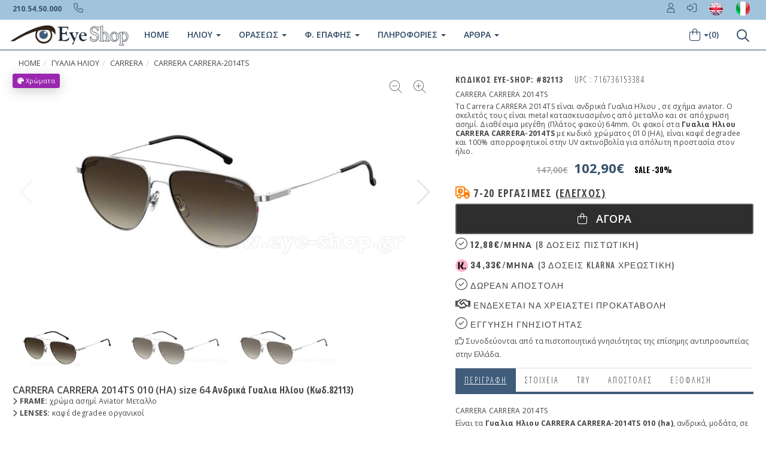

--- FILE ---
content_type: text/html
request_url: https://www.eye-shop.gr/eye-shop/gr/products_sun_det/82113/carrera_sunglasses/carrera-carrera-2014ts-010-(ha)-64-gyalia-hlioy.html
body_size: 24527
content:
<!DOCTYPE html>


 <!--[if IE 7]> <html class="ie7" lang="el"> <![endif]-->
<!--[if IE 8]> <html class="ie8" lang="el"> <![endif]-->
<!--[if IE 9]> <html class="ie9" lang="el"> <![endif]-->
<!--[if !IE]><!-->
 <html xmlns="http://www.w3.org/1999/xhtml" lang="el" xml:lang="el">
 <head>

<base href="www.eye-shop.gr/eye-shop/gr/" />
    <!--<![endif]-->
    
    <meta charset="utf-8">
    <meta name="viewport" content="width=device-width, initial-scale=1.0">

    <link rel="preload" fetchpriority="high" as="image" href="/eye-shop/image/sun/carrera/carrera82113.jpg" type="image/jpg">
    <link rel="preload" fetchpriority="high" as="image" href="/eye-shop/image/sun/carrera/carrera82113c1.jpg" type="image/jpg">
    <link rel="preload" fetchpriority="high" as="image" href="/eye-shop/image/sun/carrera/carrera82113c2.jpg" type="image/jpg">

    <!-- Fav and touch icons -->
    <link rel="apple-touch-icon-precomposed" sizes="144x144" href="/assets/ico/apple-touch-icon-144-precomposed.png">
    <link rel="apple-touch-icon-precomposed" sizes="114x114" href="/assets/ico/apple-touch-icon-114-precomposed.png">
    <link rel="apple-touch-icon-precomposed" sizes="72x72" href="/assets/ico/apple-touch-icon-72-precomposed.png">
    <link rel="apple-touch-icon-precomposed" href="/assets/ico/apple-touch-icon-57-precomposed.png">
    <title>
    CARRERA CARRERA 2014TS 010 (HA) 64 - Γυαλια Ηλιου   αγορα 
    </title>
    <meta http-equiv="Content-Type" content="text/html; charset=utf-8" />
    <meta http-equiv="X-UA-Compatible" content="IE=edge" />
    <meta name="Description" content="CARRERA CARRERA 2014TS 010 (ha) Γυαλια Ηλιου  ανδρικά σε χρώμα ασημί  καφέ  degradee aviator 64 Γνήσια με εγγύηση "/>
    <meta name="Keywords" content="carrera carrera-2014ts, 010 (ha), γυαλια ηλίου, CARRERA 2014TS,γυαλια ηλιου CARRERA 2014TS, carrera ανδρικά, 010 (ha), gyalia ilioy, gyalia hliou, Γυαλιά" />
    <link rel="canonical" href="https://www.eye-shop.gr/eye-shop/gr/products_sun_det/82113/carrera-sunglasses/carrera-carrera-2014ts-010-(ha)-64-gyalia-hlioy.html" />
    <link rel="alternate" title="Sunglasses carrera CARRERA 2014TS 010 (ha)" href="https://www.eye-shop.eu/eye-shop/gr/en_products_sun_det/82113/carrera_sunglasses/carrera-carrera-2014ts-010-(ha)-64-sunglasses.html" hreflang="en-us" />
    <link rel="alternate" title="Occhiali da Sole carrera CARRERA 2014TS 010 (ha)" href="https://www.occhialidasole-shop.it/eye-shop/gr/occhiale-da-sole/82113/carrera_occhiali-da-sole/carrera-carrera-2014ts-010-(ha)-64-occhiali-da-sole.html" hreflang="it-it"/>
    <meta name="copyright" content="Eye-Shop" />
    <meta name="author" content="Eye-Shop" />
    <meta name="Language" content="gr" />
    <meta name="content-language" content="gr" />
    <meta name="revisit-after" content="1 days" />
    <meta name="robots" content="index, follow, noodp, noydir" />    
    <meta property="og:title" content="CARRERA CARRERA 2014TS 010 (HA) 64 - Γυαλια Ηλιου   αγορα "/>
    <meta property="og:type" content="product" />
    <meta property="og:url" content="https://www.eye-shop.gr/eye-shop/gr/products_sun_det/82113/carrera-sunglasses/carrera-carrera-2014ts-010-(ha)-64-gyalia-hlioy.html" />
    <meta property="og:image" content="https://www.eye-shop.gr/eye-shop/image/sun/carrera/carrera82113large.jpg"/>
    <meta property="og:site_name" content="Eye-Shop.gr"/>
    <meta property="fb:locale" content="el_gr" />
    <meta property="og:description" content="CARRERA CARRERA 2014TS 010 (ha) Γυαλια Ηλιου  ανδρικά σε χρώμα ασημί  καφέ  degradee aviator 64 Γνήσια με εγγύηση . 2026 "/>

    
    <meta name="twitter:card" content="summary_large_image">
    <meta name="twitter:site" content="@Eye_Shop">
    <meta name="twitter:title" content="CARRERA CARRERA 2014TS 010 (HA) 64 - Γυαλια Ηλιου   αγορα ">
    <meta name="twitter:description" content="CARRERA CARRERA 2014TS 010 (ha) Γυαλια Ηλιου  ανδρικά σε χρώμα ασημί  καφέ  degradee aviator 64 Γνήσια με εγγύηση  με ΔΩΡΕΑΝ φακούς">
    <meta name="twitter:creator" content="@Eye_Shop">
    <meta name="twitter:image:src" content="https://www.eye-shop.gr/eye-shop/image/sun/Carrera/Carrera82113Large.jpg">
    <meta name="twitter:domain" content="https://www.eye-shop.gr/eye-shop/gr/products_sun_det/82113/carrera-sunglasses/carrera-carrera-2014ts-010-(ha)-64-gyalia-hlioy.html">
    <meta property="fb:locale" content="el_gr" />
    <meta property="CARRERA CARRERA 2014TS 010 (ha) Γυαλια Ηλιου  ανδρικά σε χρώμα ασημί  καφέ  degradee aviator 64 Γνήσια με εγγύηση  ΔΩΡΕΑΝ φακούς μοντέλα 2026"/>
    <link rel="shortcut icon" href="/favicon.png" />
     
     
   
    
    <link rel="preload" href="https://cdnjs.cloudflare.com/ajax/libs/twitter-bootstrap/3.3.5/css/bootstrap.min.css" as="style">   
    <link rel="preload" href="/assets/css/style2016.css" as="style" crossorigin="anonymous">  
    <link rel="preload" href="//fonts.googleapis.com/css?family=Open+Sans+Condensed:300,700&subset=latin,greek" as="style" crossorigin="anonymous">     

    <link rel="preload" href="/assets/formvalidation/dist/css/formvalidation.min.css" as="style">

    
    <link rel="stylesheet" href="https://cdnjs.cloudflare.com/ajax/libs/twitter-bootstrap/3.3.5/css/bootstrap.min.css">
    <link rel="stylesheet" href="/assets/css/style2016.css" crossorigin="anonymous">
    <link rel="stylesheet" href="//fonts.googleapis.com/css?family=Open+Sans+Condensed:300,700&subset=latin,greek" crossorigin="anonymous">

 
   <link rel="stylesheet" href="/assets/formvalidation/dist/css/formvalidation.min.css">
     <!--[if lt IE 9]>
    <script src="https://oss.maxcdn.com/libs/html5shiv/3.7.0/html5shiv.js"></script>
    <script src="https://oss.maxcdn.com/libs/respond.js/1.3.0/respond.min.js"></script>
    <![endif]-->
    <!--[if IE]><script type="text/javascript" src="/dmx/lib/excanvas-compressed.js"></script><![endif]-->

   


  
<script src="https://cdnjs.cloudflare.com/ajax/libs/jquery/2.1.3/jquery.min.js" integrity="sha512-egJ/Y+22P9NQ9aIyVCh0VCOsfydyn8eNmqBy+y2CnJG+fpRIxXMS6jbWP8tVKp0jp+NO5n8WtMUAnNnGoJKi4w==" crossorigin="anonymous" referrerpolicy="no-referrer"></script>
  
<script type="application/ld+json">
{
	"@context":"http://schema.org",
	"@type":"Organization",
	"name":"EyeShop Optical Store",
	"url":"https://www.eye-shop.gr",
	"sameAs":[
	"https://www.facebook.com/EyeShopGR",
	"https://twitter.com/Eye_Shop",
	"http://pinterest.com/eyeshopgr",
	"https://www.instagram.com/eyeshopgr",
	"https://www.youtube.com/user/EyeShopgr"
	]
}

</script>

   




<script type="application/ld+json">
{
  "@context": "http://schema.org/",
  "@type": "Product",
  "name": "Carrera CARRERA 2014TS 010 (HA) Γυαλια ηλιου ",  
  "url":"https://www.eye-shop.gr/eye-shop/gr/products_sun_det/82113/carrera-sunglasses/carrera-carrera-2014ts-010-(ha)-64-gyalia-hlioy.html",
  "image": "https://www.eye-shop.gr/eye-shop/image/sun/carrera/carrera82113largenw.jpg",
  "description": "Carrera carrera 2014ts 010 (ha) γυαλια ηλιου  ανδρικά σε χρώμα ασημί  καφέ  degradee aviator 64 γνήσια με εγγύηση ",
  "model": "CARRERA 2014TS 010 (HA) Γυαλια ηλιου ",
  "gtin13": "716736153384",
  "productID": "82113",

   
  "color": "ασημί",
   
  
  "sku": "716736153384",  
  	 
  "brand": {
    "@type": "brand",
    "name": "Carrera",
    "logo": "https://www.eye-shop.gr/eye-shop/image/sun/logos/carrera.jpg"
  },
  
  "offers": {
    "@type": "Offer",
    "priceCurrency": "EUR",
    "price": "102.9",
    "priceValidUntil": "2026-01-29T13:00-0800",
	"url":"https://www.eye-shop.gr/eye-shop/gr/products_sun_det/82113/carrera-sunglasses/carrera-carrera-2014ts-010-(ha)-64-gyalia-hlioy.html",
    "itemCondition": "http://schema.org/NewCondition",
 
     "availability": "https://schema.org/OutOfStock" 


	}

 



  
	
	
	
		

 
	   

}

</script>

<script type="application/ld+json">
{
  "@context": "http://schema.org",
  "@type": "BreadcrumbList",
  "itemListElement": [{
    "@type": "ListItem",
    "position": 1,
    "item": {
      "@id": "https://www.eye-shop.gr/default.asp",
      "name": "Αρχική",
      "image": ""
    }
  },{
    "@type": "ListItem",
    "position": 2,
    "item": {
      "@id": "https://www.eye-shop.gr/gyalia-hliou.asp",
      "name": "Γυαλια Ηλιου ",
      "image": ""
    }
  },{
    "@type": "ListItem",
    "position": 3,
    "item": {
      "@id": "https://www.eye-shop.gr/gyalia-hliou.asp?a_ccode=carrera&mytype=gyalia-ilioy&a_type=4",
      "name": "carrera",
      "image": ""
    }
  },{
    "@type": "ListItem",
    "position": 4,
    "item": {
      "@id": "https://www.eye-shop.gr/gyalia-hliou.asp?a_ccode=carrera&b_model=carrera-2014ts&a_type=4&a_availab=2",
      "name": "carrera&nbsp;CARRERA 2014TS&nbsp;010 (ha)",
      "image": ""
    }
  }]
}
</script>
    
<style type="text/css">
.hrmargin5{
	margin-bottom: 8px;
	margin-top: 5px;
}
.round{
  border-radius: 50%;
}
.clear {
	clear:both
}

.discount1{
  color: black;
  float: none !important;
  font-weight: 600 ;
  font-size: 0.7em ;
  display: inline-block;
  font-family: Oswald, Helvetica Neue, Helvetica, Arial, sans-serif;
}
.cart-actions {
margin-bottom: 0px !important;
}
.newborder{
	border: 1px solid #bdc3c7;
    color: #337ab7;
    background: none;
    text-shadow: none;
}
.swiper-button-zoom-in,
.swiper-button-zoom-out {
    position: absolute;
    top: 5px;
    z-index: 1000;
    cursor: pointer;
    padding: 9px;
    font-size: 1.5em;
    line-height: 0.6;
}

.swiper-button-zoom-in {
  right: 10px;
}

.swiper-button-zoom-out {
  right: 50px;
}


  .post-description {
   
    font-size: 16px;
    line-height: 1.625;
    font-weight: 300;
    text-align: left ;
  }
.swiper-prevent-content-shift {
  --swiper-slidesPerView: 1;
  --swiper-spaceBetween: 3px;
  --swiper-SwiperSlide-width: calc(
    (100%
    - ( var(--swiper-slidesPerView) - 1 )
    * var(--swiper-spaceBetween))
    / var(--swiper-slidesPerView)
  );
}
  .swiper-slide {
    width: var(--swiper-SwiperSlide-width);
    /* Only horizontal swipers need this because vertical ones have fixed width and height */
    margin-left: var(--swiper-spaceBetween);
  }




.promo-2sub {
    background: #c7ffe3;
    font-size: 1.1em;
    letter-spacing: .5px;
    margin-bottom: 15px;
    padding: 12px 3px 12px 3px ;
    text-align: center;
    text-transform: uppercase;
    font-weight: 600 !important;
}

    @media (max-width: 575.98px) {
   .margintop8 {
    margin-top: 5px;
               }
            }

 .inline {
	display: inline-block;
  }
.product-subtitle1 {
    line-height: 1.3 !important;
    font-weight: 500;
}
.mydoubletapDiv {
    position: relative;
    left: 100px;
    top: 30px;
    overflow: visible;
    z-index: 105;

}
.mydoubletapDivABS {
    position: absolute;
    font-family: 'Oswald', sans-serif;
    font-size: 28px;
    font-weight: 400;
}

.swiper-button-next, .swiper-button-prev {
	color: #e8e8e8 !important;
}
.fiximage {
  display: block;
  max-width:1500px;
  max-height:1000px;
  width: auto;
  height: auto;
}

.myavailabletext {
  font-weight: 700;
  width: auto;
  text-transform: uppercase;
}

.myavailabletextblu {
  color: #3498db;
}
.myavailabletextred {
  color: #ff0000;
}

.center {
  margin: auto;
  text-align: center;
}
.large-price {
    font-size: 22px;
    font-weight: 700;
    color: #364f6b;
    width: auto;
    display: inline-block;
}
.disabledbutton {
    pointer-events: none; 
    opacity: 0.4;
}
.imgmaxheight18 {
    max-height: 18px;
    font-size: 18px;
}
#formreview .form-control-feedback {
    pointer-events: auto;
}
#formreview .form-control-feedback:hover {
    cursor: pointer;
}  


.section-title-inner { 
    font-size: 20px;
    line-height: 20px;
}
.myhidden {
        display: none;	
}
.rating-container .caption {
    display: none !important;
}
.rating-container .clear-rating {
    display: none !important;
}
.rating-xs {
    font-size: 1.4em !important;
}
.rating-disabled .rating {
     cursor: pointer !important;
}




.alert1-success {
   /* background-color: #f1f6f9; */ 
   /* border-color: #e0e2f1; */ 
    color: #1d5f9d;
}




            
           
			
			.myitem {
                z-index:100;
            }

.imgmaxheight15 {
   .alert1 max-height: 15px;
    font-size: 15px;
}

body,td,th {
	font-family: "Open Sans", sans-serif;
}
h1,h2,h3,h4,h5,h6 {
	font-family: "Open Sans", sans-serif;
}

 




    .swiper {
      width: 100%;
      height: 100%;
    }

    .swiper-slide {
      text-align: center;
      font-size: 18px;
      background: #fff;
      display: flex;
      justify-content: center;
      align-items: center;
    }

    .swiper-slide img {
      display: block;
      width: 100%;
      height: 100%;
      object-fit: contain;
    }

 

    .swiper {
      width: 100%;
      height: 250px;
      margin-left: auto;
      margin-right: auto;
    }

    .swiper-slide {
      background-size: cover;
      background-position: center;
    }
    .mySwiper2 {
     /* height: 60% !important; */
      height: 400px !important;       
      width: 100%;
      overflow: hidden;
    }

    .mySwiper {
       /*  height: 20%;*/
      height: 120px !important; 
      max-height: 120px;
      overflow: 
      box-sizing: border-box;
      padding: 5px 0;
    }

 @media (max-width: 480px){
    .mySwiper2 {
     /* height: 60%; */
      height: 230px !important;        
      width: 100%;
      overflow: hidden;
    }

    .mySwiper {
     /* height: 20%;*/
      height: 120px !important; 
      max-height: 120px;
      overflow: hidden;
      box-sizing: border-box;
      padding: 5px 0;
    }
     .product-title1{
    text-transform: none !important;
    font-weight: 600 !important;
    font-size: 1em
    }

}
    .mySwiper .swiper-slide {
      width: 30%;
      height: 100%;
      opacity: 0.7;
    }

    .mySwiper .swiper-slide-thumb-active {
      opacity: 1;
    }

    .swiper-slide img {
      display: block;
      width: 100%;
      height: 100%;
      object-fit: contain;
    }

    .product-title1{
    text-transform: none !important;
    }
 
</style>  
 


 <script src="https://cdn.jsdelivr.net/npm/swiper@11/swiper-bundle.min.js"></script>
<!-- Google Tag Manager -->
<script>(function(w,d,s,l,i){w[l]=w[l]||[];w[l].push({'gtm.start':
new Date().getTime(),event:'gtm.js'});var f=d.getElementsByTagName(s)[0],
j=d.createElement(s),dl=l!='dataLayer'?'&l='+l:'';j.async=true;j.src=
'https://www.googletagmanager.com/gtm.js?id='+i+dl;f.parentNode.insertBefore(j,f);
})(window,document,'script','dataLayer','GTM-WMBJF9Z');</script>
<!-- End Google Tag Manager -->

<!-- Google tag (gtag.js) -->
<script async src="https://www.googletagmanager.com/gtag/js?id=G-3883VXD953"></script>
<script>
  window.dataLayer = window.dataLayer || [];
  function gtag(){dataLayer.push(arguments);}
  gtag('js', new Date());

  gtag('config', 'G-3883VXD953');
</script>


<script
  type="text/javascript"
  src="https://app.termly.io/resource-blocker/a563d328-5ef6-4e15-9328-a02467a8a35d?autoBlock=off"
></script>



<script src="https://eu1-config.doofinder.com/2.x/48b11888-3b0e-49bb-ba66-1e6b786dc801.js" async></script>


 
    </head>

<!-- Modal review start -->
 <div class="modal fade" id="modal-review" tabindex="-1" role="dialog" >
 
</div>
<!-- /.Modal review end-->


<!-- Modal bestprice start -->
 <div class="modal fade" id="modal-bestprice" tabindex="-1" role="dialog" >
 
</div>
<!-- /.Modal bestprice end-->

   <div class="modal fade" id="color-details-modal" tabindex="-1" role="dialog" aria-hidden="true">
      <!-- Content will be loaded here from "remote.php" file -->     
    </div>
    
  <!-- Prescription Details Modal  -->
    <div class="modal fade" id="prescription-details-modal" tabindex="-1" role="dialog" aria-hidden="true">
      <!-- Content will be loaded here from "remote.php" file -->
    </div>
    <!-- End Prescription Details Modal --> 

     <!-- Klarna Details Modal  -->
      <div class="modal fade" id="klarna-details-modal" tabindex="-1" role="dialog" aria-hidden="true">
      <div class="modal-dialog">
        <div class="modal-content">
            <div class="modal-header">
            <button type="button" class="close" data-dismiss="modal" aria-hidden="true"><i class="fa fa-times"></i> Close</button>
            <h4 class="modal-title" id="myModalLabel"><i class="fa fa-info-circle"></i> Σχετικά με την Klarna</h4>
            </div>
            <div class="modal-body">
            	<h3><b>Πληρωμή σε 3 δόσεις, άτοκα</b></h3>
            	<div align="left">
           <img src="/eye-shop/gr/image/klarna-L.png" alt="klarna buy now pay later">
            	</div>
                
                Με την Klarna μπορείτε να κάνετε αγορές τώρα και να πληρώσετε αργότερα, στο Eye-Shop. <br>
                Αποκτήστε τα γυαλιά που σας αξίζουν, με τη <b>χρεωστική σας κάρτα και πληρώστε σε 3 άτοκες δόσεις χωρίς επιβάρυνση</b>.

            </div>
            <div class="modal-footer">
                <button type="button" class="btn btn-default" data-dismiss="modal">Κλείσε</button>
               
        </div>
    </div>
  </div>
    </div>
    <!-- End Klarna Details Modal --> 

     <!-- Tbi Details Modal  -->
    <div class="modal fade" id="tbi-details-modal" tabindex="-1" role="dialog" aria-hidden="true">
      <div class="modal-dialog">
        <div class="modal-content">
            <div class="modal-header">
            <button type="button" class="close" data-dismiss="modal" aria-hidden="true"><i class="fa fa-times"></i> Close</button>
            <h4 class="modal-title" id="myModalLabel"><i class="fa fa-info-circle"></i> Σχετικά με την TBI Bank</h4>
            </div>
            <div class="modal-body">
            <h3><b>Πληρωμή σε 4 δόσεις, άτοκα</b></h3>
            	<div align="left">
               <img src="/eye-shop/gr/image/tbi-bank-L.jpg" alt="Tbi Bank buy now pay later">
            	</div>
               
                <h3><b>Buy now Pay later</b></h3>
                Με την TBI Bank μπορείτε να κάνετε αγορές τώρα και να πληρώσετε αργότερα, στο Eye-Shop. <br>
                Αποκτήστε τα γυαλιά που σας αξίζουν, με τη <b>χρεωστική σας κάρτα και πληρώστε σε 4 άτοκες δόσεις</b> με 0% επιτόκιο.

            </div>
            <div class="modal-footer">
                <button type="button" class="btn btn-default" data-dismiss="modal">Κλείσε</button>
               
        </div>
    </div>
  </div>
    </div>
    <!-- End Tbi Details Modal -->     


    <body> 



    
    <!-- Fixed navbar start -->

<link rel="stylesheet" href="/assets/formvalidation/dist/css/formvalidation.min.css">
<link rel="stylesheet" href="https://kit.fontawesome.com/63758f2908.css" crossorigin="anonymous">


<!-- Google Tag Manager (noscript) -->
<noscript><iframe src="https://www.googletagmanager.com/ns.html?id=GTM-WMBJF9Z"
height="0" width="0" style="display:none;visibility:hidden"></iframe></noscript>
<!-- End Google Tag Manager (noscript) -->




<!-- Meta Pixel Code -->
<script>
!function(f,b,e,v,n,t,s)
{if(f.fbq)return;n=f.fbq=function(){n.callMethod?
n.callMethod.apply(n,arguments):n.queue.push(arguments)};
if(!f._fbq)f._fbq=n;n.push=n;n.loaded=!0;n.version='2.0';
n.queue=[];t=b.createElement(e);t.async=!0;
t.src=v;s=b.getElementsByTagName(e)[0];
s.parentNode.insertBefore(t,s)}(window, document,'script',
'https://connect.facebook.net/en_US/fbevents.js');
fbq('init', '309320098233791');
fbq('track', 'PageView');
fbq('init', '309320098233791', {
  em: 'email@email.com',   // Values will be hashed automatically by the pixel using SHA-256
  ph: '1234567890',
  ...
});
</script>
<noscript><img height="1" width="1" style="display:none"
src="https://www.facebook.com/tr?id=309320098233791&ev=PageView&noscript=1"
/></noscript>
<!-- End Meta Pixel Code -->



<script async src="//go.linkwi.se/delivery/js/tl.js"></script>
<script>
window.lw=window.lw||function(){(lw.q=lw.q||[]).push(arguments)};lw
.l=+new Date;
lw("setProgram", "9");
lw("setDecimal", ",");
</script>





<style type="text/css">
.myfa-xl {
    font-size: 1.4em !important;
    line-height: .04167em !important;
    vertical-align: -0.14em !important;
}

@media (max-width: 480px) {
    .myfa-xl {
    font-size: 1.9em !important;
    line-height: .04167em !important;
    vertical-align: -0.32em !important;
}
.navbar-tshop {
    margin-top: 0px;
}
   .margintop8 {
    margin-top: -7px;
    }
   .navbar-toggle {
    margin-right: 0px !important;
   }
}


#formregister .form-control-feedback {
    pointer-events: auto;
}
#formregister .form-control-feedback:hover {
    cursor: pointer;
}
#formlogin .form-control-feedback {
    pointer-events: auto;
}
#formlogin .form-control-feedback:hover {
    cursor: pointer;
}
#mydivmessage {z-index: 100000;
}

h1 { 
	 margin:0;
	 display:inline;
	 font-size:inherit;
	 font-weight:inherit;
	 line-height:inherit;
	 }
	 
.logo100 {
    min-height: 80px;
}

.logoimage60 {
	min-height: 50px;
}
  .imgRMobileWrap {
    float: right;
    margin: 0 0 20px 20px;
}



.media, .media-body {
    overflow: hidden;
    zoom: 1;
}
.media-left, .media>.pull-left {
    float: left;
}

.media-body, .media-left, .media-right {
    display: table-cell;
    vertical-align: top;
}

.sidebar-list li a {
    position: relative;
}

.collapseItem li a, .sidebar-list li a {
    font-size: 13px!important;
    color: #888888;
    width: 100%;
    display: block;
    line-height: 20px;
    padding: 7px 0 7px 14px;
    transition: all 0.3s ease-in-out;
}
</style>
<style>
@media (min-width: 767px) {
    .margintop8 {
        margin-top: -14px;
    }
}  
.example1 {
 height: 40px;  
 overflow: hidden;
 position: relative;
}
.example1 h4 {
 font-size: 1.1em;
 color: blue;
 position: absolute;
 width: 100%;
 height: 100%;
 margin: 0;
 line-height: 40px;
 text-align: center;
 /* Starting position */
 -moz-transform:translateX(100%);
 -webkit-transform:translateX(100%);    
 transform:translateX(100%);
 /* Apply animation to this element */  
 -moz-animation: example1 15s linear infinite;
 -webkit-animation: example1 15s linear infinite;
 animation: example1 15s linear infinite;
}
/* Move it (define the animation) */
@-moz-keyframes example1 {
 0%   { -moz-transform: translateX(100%); }
 100% { -moz-transform: translateX(-100%); }
}
@-webkit-keyframes example1 {
 0%   { -webkit-transform: translateX(100%); }
 100% { -webkit-transform: translateX(-100%); }
}
@keyframes example1 {
 0%   { 
 -moz-transform: translateX(100%); /* Firefox bug fix */
 -webkit-transform: translateX(100%); /* Firefox bug fix */
 transform: translateX(100%);       
 }
 100% { 
 -moz-transform: translateX(-100%); /* Firefox bug fix */
 -webkit-transform: translateX(-100%); /* Firefox bug fix */
 transform: translateX(-100%); 
 }
}
</style>






 
<div class="container" id="mydivmessage" style="display:none;">
<div class="alert alert-success" >

<button aria-label="Close" onclick="document.getElementById('mydivmessage').style.display='none';">X</button>
  <div id="mydivtext">
   <strong>Success!</strong>
   </div>
</div>

</div>


 <!-- Modal Login start -->
    <div class="modal signUpContent fade" id="ModalLogin" tabindex="-1" role="dialog" >
      <div class="modal-dialog">
      
     
        <div class="modal-content">
          <div class="modal-header">
            <button type="button" class="close" data-dismiss="modal" aria-hidden="true"> &times; </button>
            <h3 class="modal-title-site text-center" > Συνδεση </h3>
          </div>
          <div class="modal-body">
          
          <form method="post" name="formlogin" id="formlogin"> 
         
    
    
    <div class="form-group login-email">
        <input type="text"  id="login-email" class="form-control" name="email" placeholder="To email σου" />
    </div>

    <div class="form-group login-password">
        <input type="password" id="login-password" class="form-control" name="pass" placeholder="Ο κωδικός σου" />
    </div>
    
    
            
            
            <div class="form-group">
            
              <div >
                <div class="checkbox login-remember">
                  <label>
                    <input name="rememberme"  value="forever" checked="checked" type="checkbox">
                    Να με θυμάσαι</label>
                </div>
              </div>
            </div>
            <div >
            
            
            
       <div class="row">
                 <div class="col-lg-12 col-md-12 col-sm-12 col-xs-12" id="mylogin">
              <button type="submit" class="btn  btn-block btn-lg btn-primary" ><i class="fas fa-sign-in-alt"></i> Σύνδεση</button>
                 </div>
           
         
           
              
              
      </div> 
            
                  <div id="loading">
              
                  </div>
            </div>
           </form> 
            <!--userForm-->
          </div>
          <div class="modal-footer">
            <p class="text-center"> Δεν εχεις λογαριασμό? <a data-toggle="modal"  data-dismiss="modal"> Εγγραφή. </a> <br>
              <a href="/forgot-password.asp" > Έχασες το password? </a></p>
          </div>
        </div>
        
        <!-- /.modal-content -->
      </div>
      <!-- /.modal-dialog -->
    </div>
    <!-- /.Modal Login -->
    
    
    
    
    <!-- Modal Signup start -->
    <div class="modal signUpContent fade" id="ModalSignup" tabindex="-1" role="dialog" >
 
     
       <div class="modal-dialog">
        
      
        <div class="modal-content">
         
          <div class="modal-header"> 
            <button type="button" class="close" data-dismiss="modal" aria-hidden="true"> &times; </button>
            <h4 class="modal-title-site text-center" > ΝΕΟΣ ΛΟΓΑΡΙΑΣΜΟΣ </h4>
          </div>
          <div class="modal-body">

            
              <form method="post" name="formregister" id="formregister">
            
                
            
            <div class="form-group reg-username">
                <input name="username" id="register-user" class="form-control input"  placeholder="Το Username σου" type="text">
            </div>
            
            <div class="form-group reg-email">
                <input name="email" id="register-email" class="form-control input"  placeholder="To email σου" type="text">
            </div>
            
            <div class="form-group reg-password">           
                <input name="pass" id="register-password" class="form-control input"   placeholder="Κωδικός password" type="password">      
            </div>
            
           <div class="form-group reg-password">        
                <input name="pass2" id="register-password2" class="form-control input"  placeholder="Επιβεβαίωση Κωδικού" type="password"> 
            </div>
              
              
              
            <div class="form-group">
              <div >
                <div class="checkbox login-remember">
                  <label>
                    <input name="rememberme" id="rememberme" value="forever" checked="checked" type="checkbox">
                    Να με θυμάσαι </label>
                </div>
              </div>
            </div>
            <div >
              <div >
              
              
              
                <div class="row">
                 <div class="col-lg-6 col-md-6 col-sm-6 col-xs-12" id="myregister">
               <button type="submit" class="btn  btn-block btn-lg btn-primary">Εγγραφή</button>
                 </div>
           
              
               <div  class="col-lg-6 col-md-6 col-sm-6 col-xs-12" >
          <a class="btn btn-block btn-lg btn-primary" href="/account-1.asp">         
           <span><i class="fa fa-lock" aria-hidden="true"></i> Εγγραφή Secure</span></a>   
              </div>    
      </div> 
              
              
               
                 
                 <div id="registerloading">
              
                  </div>
                
              </div>
            </div>
            
        </form>   
            <!--userForm-->
          </div>
          <div class="modal-footer">
            <p class="text-center"> Είσαι ήδη μέλος? <a style="color: #900;" data-toggle="modal"  data-dismiss="modal" > Σύνδεση </a></p>
          </div>
        </div>
        
        
        

        
      
        <!-- /.modal-content -->
      </div>
      <!-- /.modal-dialog -->
     
    </div>


  <!-- Prescription Details Modal  -->
    <div class="modal fade" id="prescription-details-modal" tabindex="-1" role="dialog" aria-hidden="true">
      <!-- load-->
    </div>
    <!-- End Prescription Details Modal -->

 <!--  courier Details Modal (set cookie is on footer) -->


    <!-- End btn courier Details Modal -->


<div class="navbar navbar-tshop navbar-fixed-top megamenu" role="navigation">
  <div class="navbar-top">
    <div class="container">
      <div class="row">
        <div class="col-lg-6 col-sm-6 col-xs-5 col-md-6">
          <div class="pull-left ">
            <ul class="userMenu ">
              <li class=""> <a href="/eye-shop/gr/info.asp"> <span class="visible-lg">210.54.50.000</span><i class="fa-sharp fa-thin fa-circle-info hidden-lg"></i> </a> </li>
              <li class="phone-number"> <a href="callto:+00302105450000"> <span> <i class="fa-sharp fa-thin fa-phone"></i></span> </a> </li>
            </ul>
          </div>
        </div>
        <div class="col-lg-6 col-sm-6 col-xs-7 col-md-6 no-margin no-padding">
          <div id="logindiv" class="pull-right">
            
            
            <!--/.unlogged-start-->
            <ul class="userMenu logging">
              <li> <a href="/account-1.asp"><span class=""> <i class="fa-sharp fa-light fa-user"></i></span> </a> </li>
              <li> <a  data-toggle="modal" data-target="#ModalLogin"> <span class=""><i class="fa-light fa-right-to-bracket"></i></span>  </a> </li>
             
              <li> <a rel="nofollow" target="_blank" href="https://www.eye-shop.eu/eye-shop/gr/en_products_sun_det/82113/carrera_sunglasses/carrera-carrera-2014ts-010-(ha)-64-sunglasses.html"> <span class="visible-lg"><img class="img-responsive"  style=" max-height:27px; padding-top: 2px; " src="/eye-shop/gr/image/en.png" alt="Eye-Shop in english"></span><span class="hidden-lg hidden-xs"><img class="img-responsive"  style=" max-height:22px; padding-top: 2px; " src="/eye-shop/gr/image/en.png" alt="Eye-Shop in english"></span> </a> </li>
              <li> <a rel="nofollow" target="_blank" href="https://www.occhialidasole-shop.it/eye-shop/gr/occhiale-da-sole/82113/carrera_occhiali-da-sole/carrera-carrera-2014ts-010-(ha)-64-occhiali-da-sole.html"> <span class="visible-lg"><img class="img-responsive"  style=" max-height:27px; padding-top: 2px; " src="/eye-shop/gr/image/it.png" alt="Eye-Shop in Italiano"></span><span class="hidden-lg hidden-xs"><img class="img-responsive"  style=" max-height:22px; padding-top: 2px; " src="/eye-shop/gr/image/it.png" alt="Eye-Shop in Italiano"></span> </a> </li>
              
            </ul>
            <!--/.unlogged-end-->
            
          </div>
        </div>
      </div>
    </div>
  </div>
  <!--/.navbar-top-->
  
  <div class="container">
    <div class="navbar-header"> 


   <button type="button" class="navbar-toggle pull-left" data-toggle="collapse" data-target=".navbar-collapse"> <span class="sr-only"> Toggle navigation </span> <span class="icon-bar"> </span> <span class="icon-bar"> </span> <span class="icon-bar"> </span> </button>    

         <a class="navbar-brand" href="/"> <img class="margintop8" src="/images/logoeye2.png" width="200" height="58"  alt="Eye-Shop"> </a>


        <button type="button" class="navbar-toggle dropdown search-box getFullSearch pull-right colorWhite" style=" height:auto !important"> <i class="fa-regular fa-magnifying-glass fa-xl"> </i> </button>  
  
      
     
      <div id="btn2" > 
        <a class="navbar-toggle cartRespons colorWhite" data-toggle="collapse" data-target=".navbar-cart" > <i class="fa-light fa-bag-shopping fa-xl"></i>
        <div class="float-right" id="mycartnum1"></div>
        </a> 
        
       
        <!-- mobile minicart start-->
        
        <div id="mobicart" class="navbar-cart collapse">
          <div class="cartMenu  col-lg-4 col-xs-12 col-md-4 ">
            <div class="w100 miniCartTable scroll-pane" style="padding: 5px;">
              <div class="containerCart"> </div>
            </div>
            <!--/.miniCartTable-->
            
            <div class="miniCartFooter  miniCartFooterInMobile text-right"> <a href="/eye-shop/gr/revieworder.asp" class="btn btn-sm btn-primary"> <i class="fa-light fa-bag-shopping fa-xl"> </i> </a> <a href="/eye-shop/gr/checkout.asp" class="btn btn-sm btn-primary"> ΤΑΜΕΙΟ </a> </div>
            <!--/.miniCartFooter--> 
            
          </div>
          <!--/.cartMenu--> 
        </div>
        
        <!-- mobile minicart end--> 
        
      </div>
      <!--end of btn2 --> 

      <!-- this part for mobile --> 
      
    </div>
    <div class="navbar-collapse collapse">
      <ul class="nav navbar-nav" itemscope="itemscope" itemtype="http://www.schema.org/SiteNavigationElement">
        <li> <a href="/"> Home </a> </li>
        
        <!-- change width of megamenu = use class > megamenu-fullwidth, megamenu-60width, megamenu-40width -->
        
        <li id="navbutton1" class="dropdown megamenu-fullwidth"> <a data-toggle="dropdown" class="dropdown-toggle" itemprop="url" href="/gialia-iliou"><span itemprop="name">ΗΛΙΟΥ </span> 
          <b class="caret mobicaret"> </b> </a>

          <ul class="dropdown-menu navbuttcontainer">
          </ul>
          <!-- end navbuttcontainer1 --> 
          
        </li>
        <li id="navbutton2" class="dropdown megamenu-fullwidth"> <a data-toggle="dropdown" class="dropdown-toggle" itemprop="url" href="/gialia-orasews"> <span itemprop="name">ΟΡΑΣΕΩΣ</span> <b class="caret mobicaret"> </b> </a>
          <ul class="dropdown-menu navbuttcontainer">
          </ul>
          <!-- end navbuttcontainer2 --> 
          
        </li>
        <li id="navbutton3" class="dropdown megamenu-fullwidth"> <a data-toggle="dropdown" class="dropdown-toggle" itemprop="url" href="/fakoi-epafis.asp"><span itemprop="name"> Φ. ΕΠΑΦΗΣ</span> <b class="caret mobicaret"> </b> </a>
          <ul class="dropdown-menu navbuttcontainer">
    caret      </ul>
          <!-- end navbuttcontainer2 --> 
          
        </li>
        <li class="dropdown megamenu-fullwidth"> <a data-toggle="dropdown" class="dropdown-toggle visible-lg"> Πληροφοριες <b class="caret"> </b> </a>
                                                 <a data-toggle="dropdown" class="dropdown-toggle hidden-lg">Πληροφοριες <b class="caret"> </b> </a>
          <ul class="dropdown-menu">
            <li class="megamenu-content"> 
              <!-- megamenu-content -->
              
              <h3 class="promo-1 no-margin visible-lg"> www.eye-shop.gr Το μεγαλυτερο οπτικο καταστημα απο το 1978 </h3>
              <h3 class="promo-1sub visible-lg"> TO 1<sup>o</sup> ΟΠΤΙΚΟ ΚΑΤΑΣΤΗΜΑ ONLINE απο το 2000 με τις καλυτερες τιμες</h3>
              <ul class="col-lg-2  col-sm-2 col-md-2 unstyled noMarginLeft smoothscroll3 maxheight400">
                <li class="no-border">
                  <p> <strong> Εμείς </strong> </p>
                </li>
                <li><a href="/eye-shop/gr/profile1.asp" title=" Προφίλ">Προφίλ</a></li>
                <li><a href="/eye-shop/gr/contact.asp" title=" Επικοινωνία">Επικοινωνία</a></li>
                <li><a href="/eye-shop/gr/profile1.asp#address" title=" Πού είμαστε - χάρτης"> Πού είμαστε - χάρτης</a></li>
                <li><a href="/eye-shop/gr/pos-tha-pao-sto-eyeshop.asp" title=" Πως θα πάω στο κατάστημα - οδηγίες και χάρτης">Πως θα πάω στο κατάστημα οδηγίες και χάρτης</a></li>
                <li><a href="/eye-shop/gr/info.asp" title=" Faq">Faq</a></li>
                <li><a href="/eye-shop/gr/conditions.asp" title=" Όροι Χρήσης">Όροι Χρήσης</a></li>
              </ul>
              <ul class="col-lg-2  col-sm-2 col-md-2 unstyled">
                <li class="no-border">
                  <p> <strong> Πληροφορίες </strong> </p>
                </li>
                <li><a href="/eye-shop/gr/info.asp#shipping" title=" Αποστολές ">Αποστολές</a></li>
                <li><a href="/eye-shop/gr/info.asp#change" title=" Αλλαγές">Αλλαγές</a></li>
                <li><a href="/eye-shop/gr/info.asp#security" title=" Ασφάλεια">Ασφάλεια</a></li>
                <li><a href="/eye-shop/gr/info.asp#sizes" title=" Μεγέθη">Μεγέθη</a></li>
                <li><a href="/eye-shop/gr/info.asp#store" title=" Ωράριο">Ωράριο</a></li>
                <li><a href="/eye-shop/gr/info.asp#deposit" title=" Τράπεζες">Λογαριασμοί</a></li>
                <li><a href="/eye-shop/gr/info.asp#personal" title=" Προσωπικά δεδομένα" target="_blank">Προσωπικά δεδομένα</a></li>
                <li><a href="/odigies-katathesis-dikaiologhtikon-gia-optika-gyalia-ston-eoppy.asp" title=" Κατάθεση δικαιολογητικών ΕΟΠΠΥ για οπτικα">Κατάθεση στον ΕΟΠΠΥ</a></li>  
              </ul>
              <ul class="col-lg-2  col-sm-2 col-md-2 unstyled">
                <li class="no-border">
                  <p> <strong> Λογαριασμός μου</strong> </p>
                </li>
                <li> <a href="/account-1.asp" title=" Σύνδεση"> Σύνδεση </a> </li>
                <li> <a href="/account.asp"  title=" Λογαριασμός"> Λογαριασμός </a> </li>
                <li> <a href="/my-address.asp" title=" Διευθύνσεις μου"> Διευθύνσεις μου </a> </li>
                <li> <a href="/user-information.asp" title=" Χρήστης - τα στοιχεία μου"> Χρήστης </a> </li>
                <li> <a href="/wishlist.asp" title=" Wishlist Λίστα αγαπημένων"> Wishlist </a> </li>
                <li> <a href="/order-list.asp" title=" Παραγγελίες μου"> Παραγγελίες μου </a> </li>
                <li> <a href="/forgot-password.asp" title=" Ξέχασα τον Κωδικό μου"> Ξέχασα Κωδικό </a> </li>
                <li> <a href="/eye-shop/gr/checkout-0.asp" title=" Ταμείο"> Ταμείο </a> </li>
              </ul>
              <ul class="col-lg-2  col-sm-2 col-md-2 unstyled">
                <li class="no-border">
                  <p> <strong>Social Media </strong> </p>
                </li>
                  <li><a href="https://www.instagram.com/eyeshopgr/" title=" Find Us on Facebook" target="_blank">Instagram</a></li>
                
                <li><a href="http://www.facebook.com/Eyeshopgr" title=" Find Us on Facebook" target="_blank">Find Us on Facebook</a></li>
                <li><a href="http://www.twitter.com/Eye_Shop" title=" Follow us on Twitter" target="_blank">Follow&nbsp;us&nbsp;on&nbsp;Twitter</a></li>
                <li><a href="http://www.youtube.com/user/EyeShopgr?feature=sub_widget_1" title=" YouTube Channel Eye-Shop" target="_blank">YouTube&nbsp;Channel&nbsp;Eye-Shop</a></li>
              </ul>
              <ul class="col-lg-2  col-sm-2 col-md-2 unstyled">
                <li class="no-border">
                  <p> <strong>Μην Χάσετε </strong> </p>
                </li>
                <li><a href="/eye-shop/gr/products_sun_offers.asp" title=" Προσφορές γυαλιών ηλίου και οράσεως" itemprop="url" ><span itemprop="name">Προσφορές γυαλιών ηλίου οράσεως</span></a></li>
              </ul>
            </li>
          </ul>
        </li>
        
        <li class="dropdown megamenu-fullwidth"> <a data-toggle="dropdown" class="dropdown-toggle visible-lg" href="#"> Άρθρα <b class="caret"> </b> </a>
                                         <a data-toggle="dropdown" class="dropdown-toggle hidden-lg" href="#">  <i class="fa-light fa-newspaper fa-lg"></i><b class="caret"> </b> </a>
          <ul class="dropdown-menu">
            <li class="megamenu-content">     
            
           
              <ul class="col-lg-3  col-sm-3 col-md2 unstyled noMarginLeft smoothscroll3 maxheight400">
                <li class="no-border">
                  <p> <strong> <a href="/optika-arthra.asp" title=" Όλα τα Θέματα οπτικών">Όλα τα Θέματα οπτικών </a></strong> </p>
                </li>
                <li><a href="/optika-arthra.asp?artID=6" title=" Θέματα για τα Προβλήματα των Ματιών">Προβλήματα Ματιών</a></li>
                <li><a href="/optika-arthra.asp?artID=4" title=" Θέματα για Γυαλιά Ηλίου ">Θέματα για Γυαλιά Ηλίου</a></li>
                <li><a href="/optika-arthra.asp?artID=2" title=" Θέματα για φακούς γυαλιών οράσεως">Φακοί Γυαλιών Οράσεως</a></li>
                <li><a href="/optika-arthra.asp?artID=3" title=" Θέματα για σκελετούς γυαλιά οράσεως">Σκελετοί Γυαλιών Οράσεως</a></li>
                <li><a href="/optika-arthra.asp?artID=5" title=" Θέματα για Φακούς Επαφής">Θέματα για Φακούς Επαφής</a></li>
                <li><a href="/optika-arthra.asp?artID=7" title=" Infographics">Infographics</a></li>
                         
              </ul>
             
              
             
              
              <ul class="col-lg-2  col-sm-2 col-md-2 unstyled">
                <li class="no-border">
                  <p> <strong>Social Media </strong> </p>
                </li>
                 <li><a href="http://www.facebook.com/Eyeshopgr" title=" Find Us on Facebook" target="_blank">Find Us on Facebook</a></li>
           <li><a href="http://www.twitter.com/Eye_Shop" title=" Follow us on Twitter" target="_blank">Follow&nbsp;us&nbsp;on&nbsp;Twitter</a></li>
           <li><a href="http://www.youtube.com/user/EyeShopgr?feature=sub_widget_1" title=" YouTube Channel Eye-Shop" target="_blank">YouTube&nbsp;Channel&nbsp;Eye-Shop</a></li>
           <li><a href="http://eyeshopgr.tumblr.com/" title=" Eye-Shop στο Τumblr" target="_blank">Eye-Shop στο Τumblr</a></li>

              </ul>
              
              
              <ul class="col-lg-7  col-sm-7 col-md-7 unstyled">
                             
               <div   class="bl-inner">
                      
 
       
      
<div class="panel-body"> 
 
 
 
           <div class="media">
                    <a class="media-left" href="/kanei-kako-sta-matia-mas-na-forame-sinexeia-gyalia-hliou.asp">
                      <img class="media-object" style="max-height: 70px;" src="/images/blog/poso-kako-kanei-sta-matia-na-forame-gialia-hliou-to-vrady-sm.jpg" alt="Είναι κακό να φοράμε συνέχεια γυαλιά ηλίου;">
                    </a>
                    <div class="media-body">
                      <h5 class="media-heading"><a href="/kanei-kako-sta-matia-mas-na-forame-sinexeia-gyalia-hliou.asp">Είναι κακό να φοράμε συνέχεια γυαλιά ηλίου;</a></h5>
                      
                    </div>
           </div> 
      
  
  
           <div class="media">
                    <a class="media-left" href="/oi-5-koryfaies-taseis-sta-gialia-iliou-gia-to-2025.asp">
                      <img class="media-object" style="max-height: 70px;" src="/images/blog/oi-koryfaies-taseis-tis-modas-sta-gyalia-hlioy-gia-fetos-sm.jpg" alt="Οι Κορυφαίες τάσεις στα γυαλιά ηλίου 2025">
                    </a>
                    <div class="media-body">
                      <h5 class="media-heading"><a href="/oi-5-koryfaies-taseis-sta-gialia-iliou-gia-to-2025.asp">Οι Κορυφαίες τάσεις στα γυαλιά ηλίου 2025</a></h5>
                      
                    </div>
           </div> 
      
  
  
           <div class="media">
                    <a class="media-left" href="/andrika-gialia-iliou-poia-einai-kalytera-gia-to-sxima-tou-prosopou-mou.asp">
                      <img class="media-object" style="max-height: 70px;" src="/images/blog/kalitera-andrika-gialia-iliou-gia-to-sxima-prosopou-sm.jpg" alt="Τα καλύτερα ανδρικά γυαλιά ηλίου για το σχήμα του προσώπου σας">
                    </a>
                    <div class="media-body">
                      <h5 class="media-heading"><a href="/andrika-gialia-iliou-poia-einai-kalytera-gia-to-sxima-tou-prosopou-mou.asp">Τα καλύτερα ανδρικά γυαλιά ηλίου για το σχήμα του προσώπου σας</a></h5>
                      
                    </div>
           </div> 
      
  
  
           <div class="media">
                    <a class="media-left" href="/ta-kalytera-gynaikeia-gialia-iliou-gia-to-sxima-tou-prosopou-mou.asp">
                      <img class="media-object" style="max-height: 70px;" src="/images/blog/ta-kalytera-gynaikeia-gialia-iliou-gia-to-sxima-tou-prosopou-mou-sm.jpg" alt="Τα καλύτερα γυναικεία γυαλιά ηλίου για το σχήμα του προσώπου σας">
                    </a>
                    <div class="media-body">
                      <h5 class="media-heading"><a href="/ta-kalytera-gynaikeia-gialia-iliou-gia-to-sxima-tou-prosopou-mou.asp">Τα καλύτερα γυναικεία γυαλιά ηλίου για το σχήμα του προσώπου σας</a></h5>
                      
                    </div>
           </div> 
      
  
  
           <div class="media">
                    <a class="media-left" href="/ta-gialia-iliou-pou-tairiazoun-kalytera-sto-sxima-tou-proswpou-mou.asp">
                      <img class="media-object" style="max-height: 70px;" src="/images/blog/poio-sxima-gyalion-iliou-mou-pigainei-sm.jpg" alt="Ποιά γυαλιά ηλίου πηγαίνουν στο πρόσωπό μου">
                    </a>
                    <div class="media-body">
                      <h5 class="media-heading"><a href="/ta-gialia-iliou-pou-tairiazoun-kalytera-sto-sxima-tou-proswpou-mou.asp">Ποιά γυαλιά ηλίου πηγαίνουν στο πρόσωπό μου</a></h5>
                      
                    </div>
           </div> 
      
  
  
           <div class="media">
                    <a class="media-left" href="/eye-shop/gr/ta-kalytera-gialia-iliou.asp">
                      <img class="media-object" style="max-height: 70px;" src="/images/blog/kalitera-gialia-iliou-sm.jpg" alt="Τα καλύτερα γυαλιά ηλίου">
                    </a>
                    <div class="media-body">
                      <h5 class="media-heading"><a href="/eye-shop/gr/ta-kalytera-gialia-iliou.asp">Τα καλύτερα γυαλιά ηλίου</a></h5>
                      
                    </div>
           </div> 
      
  
   






                    
                  </div>







                                      
                 </div>
               
               
               
               
               
               
               
               
               
               
               
               
               
               
              </ul>
         
         
              
            </li>
          </ul>
        </li>
   
      </ul>
      
      <!--- this part will be hidden for mobile version -->
      <div class="nav navbar-nav navbar-right hidden-xs">
        <div id="btn1" class="dropdown cartMenu "> <a href="/eye-shop/gr/revieworder.asp" class="dropdown-toggle cartRespons float" data-toggle="dropdown"> <span class="shopping-cart" > <i class="shopping-cart fa-light fa-bag-shopping fa-xl"> </i>
          <div id="mycartnum2" class="pull-right">(0)</div>
          <b class="caret"> </b> </span> </a>
          <div class="dropdown-menu col-lg-4 col-xs-12 col-md-4 ">
            <div  class="w100 miniCartTable scroll-pane" style="padding: 5px;">
              <div class="containerCart"> </div>
            </div>
             <!--/.miniCartTable-->
            
            <div class="miniCartFooter  miniCartFooterInMobile text-right"> <a href="/eye-shop/gr/revieworder.asp" class="btn btn-sm btn-primary"> <i class="fa-light fa-bag-shopping fa-xl"> </i> </a> <a href="/eye-shop/gr/checkout.asp" class="btn btn-sm btn-primary"> ΤΑΜΕΙΟ </a> </div>
            <!--/.miniCartFooter--> 
            
          </div>
          
          <!--here goes minicart table for desktop --> 
         
          <!--include file="eye-shop/gr/minicart.asp" --> 
          
          <!--/.dropdown-menu--> 
        </div>
        
        <!--/.cartMenu-->
        
        <div class="search-box">
          <div class="input-group">
            <button class="btn btn-nobg getFullSearch navbar-nav myfontcondensed" type="button"><i class="fa-regular fa-magnifying-glass fa-xl"> </i>&nbsp;<span class="mysearch"></span> </button>
          </div>
          <!-- /input-group --> 
          
        </div>
        <!--/.search-box --> 
        
        
      </div>
      <!--/.navbar-nav hidden-xs--> 
      
   
      
      
      
    </div>
    <!--/.nav-collapse --> 
    
  </div>
  <!--/.container -->
  
 <div class="search-full text-right"> <a class="pull-right search-close"> <i class=" fa fa-times-circle"> </i> </a>
    <div class="searchInputBox pull-right">
      <form action="/searchaction.asp" method="post" >
       <div class="cursor">
        <input type="search"  data-searchurl="search?=" name="q" placeholder="" class="search-input" >
         <button class="btn-nobg search-btn" type="submit"> <i class="fa-regular fa-magnifying-glass fa-xl"> </i> </button>
         <e></e>
      </div>
       
      </form>
    </div>
  </div>
  <!--/.search-full--> 
  
</div>

<!-- FormValidation CSS file -->




<link rel="manifest" href="/manifest.json" />
<script src="https://cdn.onesignal.com/sdks/OneSignalSDK.js" async=""></script>
<script>
  var OneSignal = window.OneSignal || [];
  OneSignal.push(function() {
    OneSignal.init({
      appId: "681d4ffa-d8ec-4913-9943-155704f7da50",
    });
  });
</script>




<script>
/*  (function(a,b,c,d,e,f,g){a['SkroutzAnalyticsObject']=e;a[e]= a[e] || function(){
    (a[e].q = a[e].q || []).push(arguments);};f=b.createElement(c);f.async=true;
    f.src=d;g=b.getElementsByTagName(c)[0];g.parentNode.insertBefore(f,g);
  })(window,document,'script','https://analytics.skroutz.gr/analytics.min.js','skroutz_analytics');

  skroutz_analytics('session', 'connect', 'SA-0383-6354');  // Connect your Account.

*/
</script> 


    



    <!-- /.Fixed navbar  -->

    <div class="container main-container headerOffset">
    	
      <div class="row ">
        <div class="breadcrumbDiv col-lg-12 ">    
          <ul class="breadcrumb ">
            <li><a href="/">Home</a></li>
            <li><a href="/gyalia-hliou.asp?a_type=4">ΓΥΑΛΙΑ ΗΛΙΟΥ </a></li>
            <li><a href="/gyalia-hliou.asp?a_ccode=carrera&mytype=gyalia-ilioy&a_type=4">CARRERA</a></li>           
            <li class="active"><a href="/gyalia-hliou.asp?a_ccode=carrera&b_model=carrera-2014ts&a_type=4&a_availab=2">CARRERA&nbsp;CARRERA-2014TS</a></li>
          </ul>              
        </div>
      </div>
      
      
      
      
 





<div class="container text-center">
  <div class="modal fade bs-example-modal-lg" tabindex="-1" role="dialog" aria-labelledby="myLargeModalLabel" aria-hidden="true">

   <div id="360divid" class="modal-dialog">
  </div>
  
</div>
</div>     
      
      
    
      
      
      
      
      <div class="row">
      
                         
                              
        <!-- left column -->
<div class="col-lg-7 col-md-7 col-sm-7 productImageZoom">



 


          
                
<div class="mybuttgroup">
   <div class="btn-group mybuttgroupABS">
   
 
   
  <a class=" btn btn-purple btn-sm mypointer hidden-xs discontinued" ><i class="fas fa-palette"></i>&nbsp;Χρώματα</a> 
 
  
   
   </div>  
</div>
 

 <div id="mybuttgroupvailable" class="mybuttgroup text-center hidden">
   <div class="btn-group mybuttgroupABS product-subtitle">
 
 
<u class="myavailabletext myavailabletextred text-center"><b>7-20 εργάσιμες με παραγγελία</b></u>

 
   </div> 
</div> 
 
 
<div class="mydoubletapDiv">
	  <div class="mydoubletapDivABS">
        <span class="mydoubletap " style="display: none;"> DoubleTap to Zoom</span>  
      </div>
</div>








<div class="swiper mySwiper2 swiper-prevent-content-shift">
  <div class="swiper-wrapper">
    <div class="swiper-slide">
      <div class="swiper-zoom-container myitem ">
      	  <img src="/eye-shop/image/sun/carrera/carrera82113.jpg" srcset="/eye-shop/image/sun/carrera/carrera82113large.jpg" loading="lazy" alt="CARRERA CARRERA 2014TS Γυαλια Ηλιου " />   
      	  <div class="swiper-lazy-preloader"></div>      	
      </div>
    </div>
             
             <div class="swiper-slide">
               <div class="swiper-zoom-container fiximage">
                <img src="/eye-shop/image/sun/carrera/carrera82113c1.jpg" srcset="/eye-shop/image/sun/carrera/carrera82113C1large.jpg" loading="lazy" alt="CARRERA CARRERA 2014TS Γυαλια Ηλιου " />      
      	       <div class="swiper-lazy-preloader"></div>  
               </div>
             </div>
            
             <div class="swiper-slide">
               <div class="swiper-zoom-container">
                <img src="/eye-shop/image/sun/carrera/carrera82113c2.jpg" srcset="/eye-shop/image/sun/carrera/carrera82113C2large.jpg" loading="lazy" alt="CARRERA CARRERA 2014TS Γυαλια Ηλιου " />      
      	       <div class="swiper-lazy-preloader"></div>  
               </div>
             </div>
             




  </div>
      <div class="swiper-button-next"></div>
    <div class="swiper-button-prev"></div>


  <div class="btn swiper-button-zoom-in"> <i class="fa-thin fa-magnifying-glass-plus"></i> </div>
  <div class="btn swiper-button-zoom-out"> <i class="fa-thin fa-magnifying-glass-minus"></i> </div>


</div>


 

<div thumbsSlider="" class="swiper mySwiper swiper-prevent-content-shift">
    <div class="swiper-wrapper">
      <div class="swiper-slide">
        <img src="/eye-shop/image/sun/carrera/carrera82113.jpg " alt="carrera CARRERA 2014TS Γυαλια Ηλιου "/>
      </div>

          
       <div class="swiper-slide">
         <img  src="/eye-shop/image/sun/carrera/carrera82113c1.jpg" srcset="/eye-shop/image/sun/carrera/carrera82113c1.jpg" loading="lazy" alt="CARRERA CARRERA 2014TS Γυαλια Ηλιου "/>
      </div>
         
       <div class="swiper-slide">
         <img src="/eye-shop/image/sun/carrera/carrera82113c2.jpg" srcset="/eye-shop/image/sun/carrera/carrera82113c2.jpg" loading="lazy" alt="CARRERA CARRERA 2014TS Γυαλια Ηλιου "/>
      </div>
          

    </div>

    <div class="container" style="padding-top: 15px;">
          <div class="myswiper-scrollbar swiper-scrollbar"></div>
          <div class="myswiper-button-prev swiper-button-prev"></div>
         <div class="myswiper-button-next swiper-button-next"></div>
   </div>

</div>




<!-- Slide show end -->           
      
            
       

<div class="alert1">
<h1 class="product-title1"> <span itemprop="name"> CARRERA CARRERA 2014TS 010 (HA)</span><span class="h1append"> size 64</span></h1>
<span class="myproductid product-title1 myfontcondensed"> Ανδρικά Γυαλια Ηλίου (Κωδ.82113)</span>
</div>

<h2 class="product-subtitle1 hidden-xs"> <i class="fas fa-chevron-right"></i> <b> FRAME:</b>  χρώμα ασημί Aviator Μεταλλο  </h2>
<h2 class="product-subtitle1 hidden-xs"> <i class="fas fa-chevron-right"></i> <b> LENSES:</b> καφέ  degradee οργανικοί  </h2>




<hr class="hrmargin5 visible-xs">

            

  <div id="coloranchor"> </div>  







</div>
<!--/ left column end -->          
          
        
        <!-- right column -->
        <div class="col-lg-5 col-md-5 col-sm-5">          
           
          <h3 class="product-code hidden-xs"><b>Κωδικος Eye-Shop: </b><b class="myproductid">#82113</b></span>
          
          &nbsp;&nbsp;&nbsp;UPC : 716736153384
          </h3>
          
 
  
   <div class="details-description">
               <div class="pull-right product-title1">
           
          </div>

           <h2 class="product-subtitle1 hidden-xs">CARRERA&nbsp;CARRERA 2014TS </h2>
<h3 class="product-subtitle1 hidden-xs">
     Τα Carrera CARRERA 2014TS είναι ανδρικά Γυαλια Ηλιου , σε σχήμα aviator. 
Ο σκελετός τους είναι metal κατασκευασμένος από μεταλλο και σε απόχρωση ασημί. Διαθέσιμα μεγέθη (Πλάτος φακού) 64mm. Οι φακοί στα <b>Γυαλια Ηλιου CARRERA CARRERA-2014TS</b> με κωδικό χρώματος 010 (HA), είναι καφέ  degradee και 100% απορροφητικοί στην UV ακτινοβολία για απόλυτη προστασία στον ήλιο.
     </h3> 



  

             
          </div> <!-- end descriptiion-->
             
          
        

          <div class="product-price" align="center"> 
                 
           <span class="price-standard">147,00&#8364;</span>&nbsp;
          
            <span style="text-align:center;">
                <span class="large-price"> 102,90&euro; &nbsp;</span>    
                   
                <span class="discount1">SALE -30%</span> 
             
           </span>
          </div>
              
          
          <!--/.color-details-->
          
          <!-- productFilter -->
          <div class="cart-actions">   
         <div class="clear"></div>

 
         <h3 class="incaps text-danger"><a data-placement="right" data-original-title="Κλικ για Χρόνο Παράδοσης" data-toggle="tooltip" class="tooltipHere mypointer" href="/eye-shop/gr/contact-product.asp?intprodid=82113"><i class="cartorange fa-regular fa-truck-clock"></i></a> <b class="uppercase myfontcondensed imgmaxheight18"><a href="/eye-shop/gr/contact-product.asp?intprodid=82113"> 7-20 εργάσιμες <u>(έλεγχος)</u></a></b></h3>
         
          
           <div class="addto row">
            <div class="col-lg-12 col-md-12 col-sm-12 col-xs-12" >
                  <div class="add-to-cart">
                        
                           <button id="addcartbuttid1" class="myfontcondensed button btn-block btn-cart cart first " title="Πρόσθεσε στο καλάθι" type="button"><i class="fa-light fa-bag-shopping "></i> &nbsp; Αγορα</button> 
                  </div>
            </div> 
            <div class="col-lg-4 col-md-4 col-sm-4 col-xs-5 hidden"><a data-id="82113" class="myfontcondensed link-wishlist wishlist btn-block prodaddfav"><i class="glyphicon glyphicon-heart"></i>Αγαπημενα</a>
            </div>  
          </div>     
               

            
      

            <div class="clear"></div>
           
          


            
            <h3 class="incaps clear"><i class="fa-sharp fa-light fa-circle-check"></i></i> <b>12,88&#8364;/μηνα </b>(8 δοσεις Πιστωτική)</h3>

            <h3 class="incaps clear" data-toggle="modal" data-target="#klarna-details-modal"><img src="/eye-shop/gr/image/klarna.png" height="21" width="21" alt="3 Ατοκες δοσεις Klarna με χρεωστική" class="inline round" />&nbsp;<b>34,33&#8364;/μηνα </b>(3 δοσεις Klarna χρεωστική)</h3>

             <h3 class="incaps clear hidden" data-toggle="modal" data-target="#tbi-details-modal"><img src="/eye-shop/gr/image/tbi.png" height="21" width="21" alt="3 Ατοκες δοσεις TBI bank με χρεωστική" class="inline round" />&nbsp;<b>25,75&#8364;/μηνα </b>(4 δοσεις TBI Bank χρεωστική)</h3>
            
   
         
             <h3 class="incaps clear"><a class="tooltipHere mypointer" data-placement="auto" data-original-title="για παραγγελίες άνω των 50 ευρω" data-toggle="tooltip"><i class="fa-light fa-circle-check"></i> Δωρεαν Αποστολη  </a> </h3>
                          
          
            <h5 class="incaps clear prokatavoli"><a class="info"><i class="fa-sharp fa-regular fa-handshake"></i> Ενδεχεται να χρειαστει προκαταβολη</a> </h5><br>         
            
            
            <h3 class="incaps clear"><i class="fa-sharp fa-light fa-circle-check"></i> Εγγυηση γνησιοτητας</h3><br>        
             
		    

                   
           
<div class="clear"></div>
        
             
            

<div class="hidden-xs">
<i class="fa-sharp fa-light fa-thumbs-up"></i> <small>Συνοδεύονται από τα πιστοποιητικά γνησιότητας της επίσημης αντιπροσωπείας στην Ελλάδα. </small>
</div>

           
       
         


          </div>
          <!--/.cart-actions-->
          <div class="clear"></div>
          
          
 
          
          
          
          
         <div class="product-tab w100 clearfix">
            <ul class="nav nav-tabs">
            <li class="active hidden-xs"><a href="#description" data-toggle="tab">Περιγραφη</a></li>
              <li><a href="#details" data-toggle="tab">Στοιχεια</a></li> 
              <li><a href="#try" data-toggle="tab">Try</a></li>
              <li><a href="#shipping" data-toggle="tab">Αποστολες</a></li>
              <li><a href="#eksofilisi" data-toggle="tab">Εξόφληση</a></li>
            </ul>
            <!-- Tab panes -->
            <div class="tab-content">
             
   <div class="tab-pane myfontsize12 active hidden-xs" id="description">
       <div class="details-description">
          
  


           <h2 class="product-subtitle1">CARRERA CARRERA 2014TS </h2>
           
         



        </div>    

 <h2 class="product-subtitle1 inline"> Είναι τα <b>Γυαλια Ηλιου  <span >CARRERA&nbsp;CARRERA-2014TS&nbsp;010 (ha)</span></b></h2>, ανδρικά, μοδάτα,  σε δυναμικό σχήμα <a href="/gyalia-hliou.asp?b_shape=AVIATOR" title="γυαλιά ηλίου σε σχήμα aviator">aviator</a>. 
 <br>Γυαλια ηλιου με σκελετό metal κατασκευασμένο από μεταλλο και σε απόχρωση ασημί. <br />
  Οι φακοί στα <b>Γυαλια Ηλιου CARRERA&nbsp;CARRERA-2014TS</b> είναι καφέ  degradee και 100% απορροφητικοί στην UV ακτινοβολία για απόλυτη προστασία στον ήλιο.<br />

 Για μοναδικές εμφανίσεις, εντυπωσιάστε φορώντας τα <b>Γυαλια Ηλιου carrera&nbsp;CARRERA-2014TS&nbsp;010 (ha)!!!&nbsp;</b><br />

 <div>                      


                         </div>
</div><!-- end descriptiion-->     







 <div class="tab-pane myfontsize12" id="details">
                            <div class="float-left paddbottright10">
<span class="ui-widgeteye" >
<ul>
<li class="myfontcondensed"><b class="uppercase">&#8226; Μαρκα:</b> &nbsp;&nbsp;&nbsp;CARRERA </li>
<li class="myfontcondensed"><b class="uppercase myfontcondensed">&#8226; Μοντελο:</b> &nbsp;&nbsp;&nbsp;CARRERA 2014TS </li>
<li class="myfontcondensed"><b class="uppercase myfontcondensed">&#8226; Κωδ. Χρωματος:</b> &nbsp;&nbsp;&nbsp;010 (ha) </li>
<li class="myfontcondensed"><b class="uppercase myfontcondensed">&#8226; Απόχρωση:</b> &nbsp;&nbsp;&nbsp;ασημί </li>
<li class="myfontcondensed"><b class="uppercase myfontcondensed">&#8226; Υλικό σκελετού:</b> &nbsp;&nbsp;&nbsp;μεταλλο </li>
<li class="myfontcondensed"><b class="uppercase myfontcondensed">&#8226; Φακοι:</b> &nbsp;&nbsp;&nbsp;καφέ  degradee </li>
<li class="myfontcondensed"><b class="uppercase myfontcondensed">&#8226; Υλικό φακών:</b> &nbsp;&nbsp;&nbsp;οργανικοί </li>
<li class="myfontcondensed"><b class="uppercase myfontcondensed">&#8226; Στυλ:</b> &nbsp;&nbsp;&nbsp;Full Rim</li>
<li class="myfontcondensed"><b class="uppercase myfontcondensed">&#8226; Ειδος:</b> &nbsp;&nbsp;&nbsp;<span >ανδρικά</span> </li>
<li class="myfontcondensed"><b class="uppercase myfontcondensed">&#8226; Σχήμα:</b> &nbsp;&nbsp;&nbsp;aviator </li>

<li class="myfontcondensed"><b class="uppercase myfontcondensed">&#8226; Μεγεθος:</b> &nbsp;&nbsp;&nbsp;64 mm</li>

<li class="myfontcondensed"><b class="uppercase myfontcondensed">&#8226; Πλάτος Γέφυρας (μύτη):</b> &nbsp;&nbsp;&nbsp;14 mm</li>

<li class="myfontcondensed"><b class="uppercase myfontcondensed">&#8226; Μηκος Βραχιονων:</b> &nbsp;&nbsp;&nbsp;135 mm</li>

<li class="myfontcondensed"><b class="uppercase myfontcondensed">&#8226; UPC:</b> &nbsp;&nbsp;&nbsp;<span > 716736153384 </span></li>
                                              
</ul>
</span>
                </div>
                             <div>
Όλα τα προϊόντα του Eye-Shop τηρούν τους κανονισμούς ασφαλείας της ευρωπαϊκής ένωσης και διαθέτουν σήμανση CE. <br> Tα επώνυμα αυτά προϊόντα, <b>γυαλια ηλιου</b>, <b>γυαλιά οράσεως</b> και <b>φακοί επαφής</b>, παράγονται από τις αντίστοιχες εταιρίες και σας τα διαθέτουμε από την επίσημη αντιπροσωπεία στην Ελλάδα.  <br> 

Συνοδεύονται από τα <b>πιστοποιητικά γνησιότητας της επίσημης αντιπροσωπείας</b> στην Ελλάδα και τη δική τους θήκη. 


 
                             </div>
                              <hr class="visible-xs">
              </div>
              <!-- end details -->








              <div class="tab-pane myfontsize12" id="try">
                            <div >


 -Αγοράζοντας  από το Eye-Shop είστε σίγουροι για τη γνησιότητα αλλά και την υποστήριξη  σε ανταλλακτικά.<br>
                </div> 
                                      
 <hr class="visible-xs">
              </div><!--end try tab-->
   <div class="tab-pane myfontsize12" id="shipping">
   

Το προϊόν αυτό έχει εξαντληθεί και δεν είναι άμεσα διαθέσιμο στο χρώμα 010 (ha). <br>
Μπορεί να γίνει παραγγελία απο την εταιρία και θα σας ενημερώσουμε για το χρόνο παράδοσής του. <br>
Για να μάθετε το χρόνο παράδοσης αυτού του προϊόντος <a class="underline uppercase" href="/eye-shop/gr/contact-product.asp?intprodid=82113">ΚΛΙΚ εδώ</a><br>

  
<b>ΔΩΡΕΑΝ ΑΠΟΣΤΟΛΗ ΣΕ ΟΛΗ ΤΗΝ ΕΛΛΑΔΑ</b> για παραγγελίες άνω των 80€
<br>
Με Acs Courier και παράδοση σε όλες της περιοχές της ελλάδας.
Σε κάθε περίπτωση ενημερώνεστε τηλεφωνικά πρίν από την αποστολή της παραγγελίας σας.<br>
Σε περίπτωση που το τηλέφωνό σας δεν απαντά ενδέχεται η παραγγελία σας να καθυστερήσει να παραδοθεί, μέχρι να γινει επικοινωνία μαζί σας. 

                          <div class="myfontsize12" >
<b>Aλλαγές</b> προϊόντων μπορείτε να πραγματοποιήσετε στο κατάστημα Eye-Shop.gr εντος 15 ημερών από την ημερομηνία αποστολής, ή με αποστολή μέσω της δικής μας εταιρίας Courier (χρέωση 5 € για Ελλάδα & 9 € για Κύπρο). <u><a href="/eye-shop/gr/conditions.asp#change" > Περισσότερα για αλλαγές</a></u><br>1
Για <b>επιστροφές</b> προϊόντων, <u><a href="/eye-shop/gr/conditions.asp#returns" >Δείτε εδώ</a></u><br>
 Και στις δύο περιπτώσεις, τα προϊόντα και οι συσκευασίες του θα πρέπει να είναι άθικτα για να γίνουν αποδεκτά και να συνοδεύονται από τα παραστατικά τους.
 
                          </div>
                           <hr class="visible-xs">
              </div> <!--end shipping tab-->
              
   






<div class="tab-pane myfontsize12" id="eksofilisi">
           
<div>


<div class="myuppercase myfontcondensed myfontsize15" align="center"><b>Τροποι Εξοφλησης:</b></div>
<li>Με Πιστωτική κάρτα  έως <b>8 ΆΤΟΚΕΣ ΔΟΣΕΙΣ</b></li>
<li><b>3 δόσεις</b> με χρεωστική κάρτα μέσω <b>Klarna</b> (επιλέγετε ΔΟΣΕΙΣ KLARNA)</li> 
<li><b>4 δόσεις</b> με χρεωστική κάρτα μέσω <b>TBI Bank</b> (επιλέγετε ΔΟΣΕΙΣ TBI Bank)</li> 

<li>Με αντικαταβολή, πληρώνετε στον ταχυμεταφορέα που θα σας τα παραδώσει </li>
<li>Με Paypal </li>
<li>Mε Τραπεζική κατάθεση </li>        
</div>

   <hr class="visible-xs">
   </div>

              <!-- end details -->






                
              
            </div>
            <!-- /.tab content -->
          </div>
          
          
          
    
          
          
         
        </div>
        <!--/ right column end -->
      </div>
      <!--/.row-->
      
      
      
 
 

 
 
 
 
 <div class="row">
         <div class="container clearfix" align="center">

            <div>
             <div id="colorsizesdivajax">
             <!--/ include file="colorsizes-inc.asp" -->    
              </div>

           </div>

<div class="post-description">
   <div class="nav nav-tabs">
     <h2> <b>Γυαλια Ηλιου </b> CARRERA CARRERA 2014TS 010 (HA)</h2> 
   </div> 
   <div align="left>">
   	 Τα Carrera CARRERA 2014TS είναι ανδρικά Γυαλια Ηλιου , σε σχήμα aviator. 
Ο σκελετός τους είναι metal κατασκευασμένος από μεταλλο και σε απόχρωση ασημί. Διαθέσιμα μεγέθη (Πλάτος φακού) 64mm. Οι φακοί στα <b>Γυαλια Ηλιου CARRERA CARRERA-2014TS</b> με κωδικό χρώματος 010 (HA), είναι καφέ  degradee και 100% απορροφητικοί στην UV ακτινοβολία για απόλυτη προστασία στον ήλιο.<br>
   <h2><u>Περιγραφή CARRERA CARRERA 2014TS 010 (HA)</u></h2>
       Size: 64 Carrera CARRERA 2014TS 010 (HA) 64 σκελετός Μεταλλο ασημί, φακοί καφέ  degradee Ανδρικό Full Rim Ανδρικό Γυαλιά ηλίου sunglasses<br>
   <h2><u>Τα Γυαλια Ηλιου  CARRERA</u> </h2>
	<b>ΓΥΑΛΙΑ ΗΛΙΟΥ CARRERA</b><br/>
    Η Carrera είναι μια μάρκα που κυριαρχεί όταν πρόκειται για τη δημιουργία διακριτικών, υψηλής ποιότητας σχεδίων που λειτουργούν τόσο στα περιοδικά μόδας όσο και στην καθημερινή ζωή. Το brand <b>Carrera</b> ιδρύθηκε στην Αυστρία από τον Wilhelm Anger το 1956.<br> Η Anger εμπνεύστηκε πραγματικά τη δημιουργία μιας σειράς γυαλιών ηλίου με βάση τον αγώνα αυτοκινήτου Carrera Panamericana.
<p class="tbTDnew-treb"><strong>New Carrera sunglasses </strong>  Ολόκληρη η συλλογή <strong>Carrera γυαλιά ηλίου  </strong>σε πολλά νέα και έντονα χρώματα.</p>
<p class="tbTDnew-treb"> Καινούργιες μάσκες αλλά και να νέα <strong>Carrera </strong><br>Η Carrera έγινε το αδιαμφισβήτητο αστέρι των χειμερινών σπορ, με τα γυαλιά σκι και τα κράνη της μάρκας να παρέχουν στους αθλητές ανώτερη προστασία.<br>
  Τα πιο καινούργια, ακυκλοφόρητα σχέδια γυαλιών ηλίου Carrera
  Στο Eye-Shop τα έχουμε ήδη ετοιμοπαράδοτα..</p>
    </div>
</div>



         <br>
          <div class="clear"></div>
          <div class=" product-share clearfix">
            
          
           
          <div class="nav nav-tabs"

     
            
          
          
            
          </div>
          <!--/.product-info-->

 

 
 
 
   </div>
 </div>
 
 
 
 
 
                    <div class="row">
                      <div class="product-share clearfix" align="center">
                    
                 
  
 
 <a href="/carrera-γυαλιά-ηλίου.html"><img class="maxheight50" align="center" src="/eye-shop/image/sun/logos/carrera.jpg" border="0" alt="carrera σελίδα" /></a> <br>
 <span class="product-code">Δειτε τη σελιδα με ολα τα γυαλιά ηλίου carrera</span>
 
 
                     </div>
                  </div>
                  
                  
                  
                  
    </div>
    <!-- /main-container -->
  
  
  
  <div class="gap"></div>
 



                   

    


 
<section class="section-review graybg" id="product-review">
    <div class="container">
        <div class="hero-section-header productReviewTitleBAr">
            <h3 class="hero-section-title" title="Αξιολόγηση Προϊοντος - Product Review"><i class="fas fa-2x fa-comments"></i> Αξιολόγηση Προϊόντος CARRERA CARRERA 2014TS</h3>

            
            
Δεν υπάρχουν ακόμη Αξιολογήσεις γι΄αυτό το προϊόν <br> Μπορείτε να γράψετε εσείς μια Αξιολόγηση.. <br>    



<div id="divmoreReviews" >

</div>
            
            
            <div class="row">
                <div class="col-lg-12 review-load-more">
                    <div class=" text-center">
                  
                       
                       
                      <a data-target="#modal-review" class="modalreviewbtn btn btn-success"  data-toggle="modal" data-model="carrera+2014ts" data-brand="carrera"><i class="fa fa-edit"></i> Νέα Αξιολόγηση</a> 
                       

                    </div>
                </div>
            </div>
            
            
            
        </div>
    </div>
</section>
<!-- /.section-review --> 
  
  
 
    
    <div class="gap"></div>
  


   


<style>
  .supportLi h4 {
    font-size: 20px;
    font-weight: lighter;
    line-height: normal;
    margin-top: 4px;
}


.supportLi {
    font-size: 20px;
    font-weight: lighter;
    line-height: normal;
    margin-top: 4px;
}
</style>


<footer>
      <div class="footer" id="footer">
        <div class="container">
          <div class="row">
            <div class="col-lg-3  col-md-3 col-sm-4 col-xs-12">
              <h3> Υποστηριξη </h3>
              <ul>
                <li class="supportLi">
                  
                  <h4 > <a class="inline" href="callto:+302105450000"> <strong>Τηλ. 210-54.50.000 </strong> </a> </h4>
                  <h4 class="inline"> <a href="viber://chat?number=6987865064">Viber Chat Only <i class="fa-brands fa-viber"></i></a> </h4>            

                  <h4> <a class="inline" href="mailto:support@eye-shop.gr">support@eye-shop.gr </a> </h4>                 
                  <h4> <a class="inline" href="/eye-shop/gr/info.asp#store">Ωράριο </a> </h4>
                  
                  <h4> <a class="inline" href="/eye-shop/gr/contact.asp">Επικοινωνία </a> </h4>
                  
                  <h4> <a class="inline" href="/eye-shop/gr/pos-tha-pao-sto-eyeshop.asp">Διεύθυνση Καταστήματος </a> </h4>
                  
                             
                   
       
        <h4> <a class="inline" href="/gyalia-hliou.asp?aprice=4">Γυαλιά Ηλίου</a> </h4>  
        
        <h4> <a class="inline" href="/gyalia-hliou.asp?mypage=1&a_ccode=%25&b_model=%25&a_type=3&t_ccode=%25&a_availab=2&price=1-690&b_color=%25&aprice=4&b_material=%25&b_discount=1&b_style=%25&b_shape=%25&b_lenscolor=%25&b_special=%25&b_diameter=%25">Γυαλιά Οράσεως</a> </h4>           
                   
      <h4> <a href="#" class="termly-display-preferences">Πολιτική Απορρήτου</a> </h4>  
     
            

                </li>
              </ul>
            </div>
           
            <div class="col-lg-2  col-md-2 col-sm-4 col-xs-12">
              <h3> Πληροφοριες </h3>
              <ul>
               <li class="supportLi"><a href="/eye-shop/gr/profile1.asp#address" title=" Πού είμαστε - χάρτης"> Πού είμαστε - χάρτης</a></li>
                <li class="supportLi hidden-xs"><a href="/eye-shop/gr/pos-tha-pao-sto-eyeshop.asp" title=" Πως θα πάω στο κατάστημα - οδηγίες και χάρτης">Πως θα πάω στο κατάστημα</a></li>
                <li class="supportLi"><a href="/eye-shop/gr/info.asp" title=" Faq">Faq</a></li>
                <li class="supportLi"><a href="/eye-shop/gr/conditions.asp" title=" Όροι Χρήσης">Όροι Χρήσης</a></li>
                <li class="supportLi"><a href="/eye-shop/gr/info.asp#deposit" title="Τραπεζικοί λογαριασμοί για κατάθεση">Λογαριασμοί</a></li>
                 <li class="supportLi"><a href="/eye-shop/gr/info.asp#change" title="Αλλαγές">Αλλαγές</a></li>
                <li class="supportLi"><a href="/eye-shop/gr/conditions.asp#returns" title="Επιστροφές">Επιστροφές</a></li>
              </ul>
            </div>

              <div class="col-lg-2  col-md-2 col-sm-4 col-xs-12 hidden-xs">
              <h3> Links </h3>
              <ul>
                <li> <a href="http://www.eye-net.gr"> Υγεία των ματιών </a></li>
                <li> <a href="https://www.e-carrera.gr"> Γυαλιά ηλίου Carrera </a></li>
               
                <li> <a href="https://www.cycling-sunglasses.gr"> Cycling Sunglasses </a></li>
                <li> <a href="https://www.gyalia-hlioy.gr"> Γυαλιά ηλίου </a></li>
                <li> <a href="https://www.sport-sunglasses.gr"> Γυαλιά ηλίου Oakley </a></li>
                <li> <a href="/eye-shop/gr/products_sun_offers.asp"> Προσφορές γυαλιών </a></li>
                 <li> <a href="/eye-shop/gr/gialia-oraseos.asp"> Προσφορές γυαλιών οράσεως</a></li>
                 <li> <a href="/gyalia-hliou.asp?mypage=2&a_ccode=all&b_model=%25&a_type=4&t_ccode=%25&a_availab=2&price=1-690&b_color=%25&aprice=0&b_material=%25&b_discount=1&b_style=%25&b_shape=%25&b_lenscolor=%25&b_special=%25&b_diameter=0%2c+1%2c+20%2c+23%2c+27%2c+28%2c+29%2c+30%2c+31%2c+32%2c+33%2c+34%2c+35%2c+36%2c+37%2c+38%2c+39%2c+40%2c+41%2c+42%2c+43%2c+44%2c+45%2c+46%2c+47%2c+48%2c+49%2c+50%2c+51%2c+52%2c+53%2c+54%2c+55%2c+56%2c+57%2c+58%2c+59%2c+60%2c+61%2c+62%2c+63%2c+64%2c+65%2c+66%2c+67%2c+68%2c+69%2c+70%2c+71%2c+72%2c+73%2c+74%2c+75%2c+76%2c+79%2c+99%2c+138"> Όλα τα μεγέθη Ηλίου </a></li>
                 
              </ul>
            </div>

            <div class="col-lg-2  col-md-2 col-sm-4 col-xs-12 hidden-xs">
              <h3> Λογαριασμος </h3>
              <ul>
               </li>
                <li> <a href="/account-1.asp" title=" Σύνδεση"> Σύνδεση </a> </li>
                <li> <a href="/account.asp"  title=" Λογαριασμός"> Λογαριασμός </a> </li>
                <li> <a href="/my-address.asp" title=" Διευθύνσεις μου"> Διευθύνσεις μου </a> </li>
                <li> <a href="/user-information.asp" title=" Χρήστης - τα στοιχεία μου"> Χρήστης </a> </li>
                <li> <a href="/wishlist.asp" title=" Wishlist Λίστα αγαπημένων"> Wishlist </a> </li>
                <li> <a href="/order-list.asp" title=" Παραγγελίες μου"> Παραγγελίες μου </a>                 
                <li> <a href="/forgot-password.asp" title=" Ξέχασα τον Κωδικό μου"> Ξέχασα Κωδικό </a> </li>
                <li> <a href="/eye-shop/gr/checkout-0.asp" title=" Ταμείο"> Ταμείο </a> </li>

              </ul>
            </div>







            <div class="col-lg-3  col-md-3 col-sm-6 col-xs-12 hidden-xs">
              <h3> Ενημερωση </h3>
              <ul>
              
               <li> Εγγραφείτε για να μαθαίνετε πρώτοι τις προσφορές μας σε όλα τα επώνυμα brands</li>
                <li>
                  <div class="input-append newsLatterBox text-center">
                    <button  data-toggle="modal"  data-dismiss="modal" href="#ModalSubscribe" class="btn  bg-gray" > Subscribe <i class="fas fa-long-arrow-alt-right"></i></button>
                  </div>
                </li>
              </ul>
              <ul class="social">
                <li> <a href="https://www.facebook.com/eyeshopgr"> <i class="fab fa-facebook-f"> &nbsp; </i> </a> </li>
                <li> <a href="https://twitter.com/Eye_Shop"> <i class="fab fa-twitter"> &nbsp; </i> </a> </li>
                <li> <a href="https://gr.pinterest.com/eyeshopgr/"> <i class="fab fa-pinterest"> &nbsp; </i> </a> </li>
                <li> <a href="https://www.youtube.com/user/EyeShopgr"> <i class="fab fa-youtube"> &nbsp; </i> </a> </li>
                 <li> <a href="https://www.instagram.com/eyeshopgr/"> <i class="fab fa-instagram"> &nbsp; </i> </a> </li>
                 <li> <a href="http://eyeshopgr.tumblr.com/"> <i class="fab fa-tumblr"> &nbsp; </i> </a> </li>
                 
                 
                 
                
              </ul>
            </div>
          </div>
        </div>
      </div>
      <div class="footer-bottom">
        <div class="container">
          <p class="pull-left"> &copy; Eye-Shop 2026 . All rights reserved. </p>
          <div id="payimagesid" class="pull-right paymentMethodImg">
 
        </div>
      </div>
    </footer>
  
   <div class="footer-bottom" >  
      <div class="container">
&nbsp;
      
      </div>
    </div>
    

<script language="javascript">

$(document).ready(function(){
  $(window).load(function(){ // This runs when the window has loaded
           
		   $( "#payimagesid" ).append( "<img height='30' class='pull-right' src='/images/site/payment/euroline-card.png' alt='Eurobank Debid Euroline accepted'>" );
		   $( "#payimagesid" ).append( "<img height='30' class='pull-right' src='/images/site/payment/paypal.png' alt='Paypal payments accepted'>" );
		   $( "#payimagesid" ).append( "<img height='30' class='pull-right' src='/images/site/payment/cash_on_del.png' alt='Cash on Delirey accepted in Greece and Cyprus'>" );
		   $( "#payimagesid" ).append( "<img height='30' class='pull-right' src='/images/site/payment/visa_card.png' alt='Visa Card accepted'>" );
		   $( "#payimagesid" ).append( "<img height='30' class='pull-right' src='/images/site/payment/master_card.png' alt='Master Card accepted'>" );
        $( "#payimagesid" ).append( "<img height='30' class='pull-right' src='/images/site/payment/tbi-logo.svg' alt='TBI Bank Buy Now Pay later'>" );
         $( "#payimagesid" ).append( "<img height='30' class='pull-right' src='/images/site/payment/klarna.svg' alt='Klarna Buy Now Pay later'>" );
          
			

  });
});
</script>
    

<script>
	
function createCookie(name,value,days) {
    if (days) {
      var date = new Date();
      date.setTime(date.getTime()+(days*24*60*60*1000));
      var expires = "; expires="+date.toGMTString();
    }
    else var expires = "";
    document.cookie = name+"="+value+expires+"; path=/";
  }	
	
$(document).ready(function() {

  $(".nothanks").click(function() {
	  createCookie('showmsgcourier1', 'shown', 1);
  });
 });
</script>





 
   
<script src="https://cdnjs.cloudflare.com/ajax/libs/twitter-bootstrap/3.3.5/js/bootstrap.min.js"></script>
<script type="text/javascript" src="/assets/js/all1245678.js"></script>
<script src="/assets/js/script2016.js"></script> 
<script type="text/javascript" src="https://cdnjs.cloudflare.com/ajax/libs/jquery-easing/1.3/jquery.easing.min.js"></script> 

<script type="text/javascript" src="/assets/js/jquery.mCustomScrollbar.js"></script>
<script src='/assets/js/jquery.zoom.js'></script>
<!-- FormValidation plugin and the class supports validating Bootstrap form -->
<script src="/assets/js/10-11-12.js"></script>


                
<link  rel="stylesheet" href="https://cdn.jsdelivr.net/npm/swiper@11/swiper-bundle.min.css"    />

<link href="/assets/css/star-rating.css" media="all" rel="stylesheet" type="text/css" />
<!-- optionally if you need to use a theme, then include the theme file as mentioned below -->
<link href="/assets/themes/krajee-svg/theme.css" media="all" rel="stylesheet" type="text/css" />
<script src="/assets/js/star-rating.min.js" type="text/javascript"></script>
 <!-- optionally if you need to use a theme, then include the theme file as mentioned below -->
<script src="/assets/themes/krajee-svg/theme.js"></script>



 
    <!-- include custom script for site  -->


    
  <script>
      $(document).ready(function () {
  
$('.add-to-cart').on('click', function () {
	
	    //-- onesignal tagging start	
	 var prodid = "82113"; 
	 var mybrand = "carrera";
	 var productypeid = "2";
	 var catalogid = "4" ;
	 var tg_country = 'US';
	 var tg_low = '0';
	 var orderstatus = 'open';
	 var orderid = '';
	 
	  console.log("Tag button clicked");
      OneSignal.push(function() {
		  
		  
        OneSignal.sendTags({
                    "cart_item": prodid,
                    "brand": mybrand,
					"productypeid": productypeid,
					"catalogID": catalogid,
					"tg_country": tg_country,
					"tg_low": tg_low,
					"orderstatus": orderstatus,
					"orderid": orderid
					
                }).then(function(tagsSent) {
                    // Callback called when tags have finished sending
                    console.log(tagsSent);
                
				
				
        });  
      }); 
    //-- onesignal tagging end	
	
	
	 var viewport = $(window).width();
     if ( viewport <= 768 ) {
	
        var cart = $('#mycartnum1');
	 }
	 
	 else {
		var cart = $('#mycartnum2');		 
	 }

	
        var imgtodrag = $('.myitem').find("img").eq(0);
        if (imgtodrag) {
            var imgclone = imgtodrag.clone()
                .offset({
                top: imgtodrag.offset().top,
                left: imgtodrag.offset().left
            })
                .css({
                'opacity': '0.5',
                    'position': 'absolute',
                    'height': '400px',
                    'width': '600px',
                    'z-index': '1120'
            })
                .appendTo($('body'))
                .animate({
                'top': cart.offset().top + 10,
                    'left': cart.offset().left + 10,
                    'width': 75,
                    'height': 75
            }, 100, 'easeInOutExpo');
            
           

            imgclone.animate({
                'width': 0,
                    'height': 0
            }, function () {
                $(this).detach()

             
				
	// start minicart functions				
				
				

			
			var intProdID = "82113";
			


$.ajax({
					url: "/eye-shop/gr/addtocart_sun_direct.asp",
					type: 'post',					
					data: "intProdID="+intProdID,
					success: function(data){
								
					        var viewport = $(window).width();
                         
						        if ( viewport <= 768 ) {
                                
								var con = $("#btn2").find('.containerCart');
								$(".hover").mouseout();
						        $("#btn2").addClass('hover');
						        
								
								$(con).show();
						    	$(con).html('<img src="/eye-shop/gr/image/loader.gif" alt="Loading..." />');

						        $.ajax({
								      url: '/eye-shop/gr/minicart2.asp',
								      type: 'post',
								      success: function(data){
									    $(con).html(data);
										
										var mycartnumber = $('#minicartcount').text();
									    $('#mycartnum1').text(mycartnumber);
										$('#mycartnum2').text(mycartnumber);
									   
									
									
								      }
							     });
								} // end of if viewport
								
								
								else {
                                
								var con = $("#btn1").find('.containerCart');
								$(".hover").mouseout();
						        $("#btn1").addClass('hover');
						        
								
								$(con).show();
						    	$(con).html('<img src="/eye-shop/gr/image/loader.gif" alt="Loading..." />');

						        $.ajax({
								      url: '/eye-shop/gr/minicart2.asp',
								      type: 'post',
								      success: function(data){
									    $(con).html(data);
										
										var mycartnumber = $('#minicartcount').text(); 
									    $('#mycartnum2').text(mycartnumber);
										$('#mycartnum1').text(mycartnumber);
									
									
								      }
							     });
								} // end of else viewport
								
						
					}
				});

				
            });
        }
		
		
		
		
    });



           /*       $("#btn-info-modal").modal(); */


	  });
    /*==================================
     end animated cart
     ====================================*/

</script>  



<script>
	$('.buttonlogin').click(function() {
   window.location = "/account-1.asp";
});

</script>



<script> 

  $("#btn-prescription").click(function(){
  $("#prescription-details-modal").modal();
  $("#prescription-details-modal").load('/eye-shop/gr/addtocart_eyewear.asp?intprodid=82113');
  

  });  
     </script>
     
     <script>
	 function goToAnchor(anchor) {
  var loc = document.location.toString().split('#')[0];
  document.location = loc + '#' + anchor;
  return false;
}
	 </script>



<script type="text/javascript">

        function GoTotop() {       
            $('html,body').animate({ scrollTop: 0 }, 'normal');
        }
		
		 function GoToorder() {
         $("html, body").delay(10).animate({
        scrollTop: $('#product-review').offset().top 
    }, 1000);
        };
		
		 function GoToColors() {
         $("html, body").delay(10).animate({
        scrollTop: $('#coloranchor').offset().top - 55
    }, 1000);
        }				
    </script>


<script> 
  $(".info").click(function(){
  $("#btn-info-modal").modal();
  });
   </script>





<script> 
$(document).ready(function() {


$('.swiper-zoom-container').on('click', function () {
$(".mydoubletap").fadeIn(3000 );
$(".mydoubletap").fadeOut(1000 );
$(".mydoubletap").removeClass("mydoubletap"); 
});	


		 
$(document).on('click', '.modalreviewbtn', function () {
//$('.quickviewbtn').on('click', function () {
	

 $("#modal-review").on('hidden.bs.modal', function () {
    $(this).data('bs.modal', null);
});
 
 
  // start colorview				
                var strbrand = jQuery(this).attr("data-brand");
                var strmodel = jQuery(this).attr("data-model");
				var productid = "82113"
				$.ajax({
					url: "/eye-shop/gr/new-review-modal.asp",
					type: 'post',					
					data: "strbrand="+strbrand+"&strmodel="+strmodel+"&productid="+productid,
					success: function(data){
								
					      
                         
                                
								var con = $("#modal-review");
								$(con).show();
						    	$(con).html('<img src="/eye-shop/gr/image/ring-alt.svg" alt="Loading..." />');
								$(con).html(data);

								
						
					}
			
  
  }); 
  
});

});
     </script>
     
     
     
     
     <script> 
$(document).ready(function() {
		 
$(document).on('click', '.modalbestpricebtn', function () {
//$('.quickviewbtn').on('click', function () {
	

 $("#modal-bestprice").on('hidden.bs.modal', function () {
    $(this).data('bs.modal', null);
});
 
 
  // start colorview				

				var productid = "82113"
				$.ajax({
					url: "/eye-shop/gr/new-email-bestprice-modal.asp",
					type: 'post',					
					data: "productid="+productid,
					success: function(data){
								
					      
                         
                                
								var con = $("#modal-review");
								$(con).show();
						    	$(con).html('<img src="/eye-shop/gr/image/ring-alt.svg" alt="Loading..." />');
								$(con).html(data);

								
						
					}
			
  
  }); 
  
});

});
     </script>

     
     
     


<script type="text/javascript">

        function GoTotop() {       
            $('html,body').animate({ scrollTop: 0 }, 'normal');
        }
		
		 function GoToorder() {
         $("html, body").delay(10).animate({
        scrollTop: $('#product-review').offset().top 
    }, 1000);
        };
		
		 function GoToColors() {
         $("html, body").delay(10).animate({
        scrollTop: $('#coloranchor').offset().top - 55
    }, 1000);
        }	

         function GoToselectSize() {
         $("html, body").delay(10).animate({
        scrollTop: $('#modelsize').offset().top - 55
    }, 1000);
        }		
		
    </script>

<script type="text/javascript">

$(document).ready(function() {
$(".rating").click(function () {
            //alert();
            GoToorder();
        });
		
$(".discontinued").click(function () {
            //alert();
            GoToColors();
        });	

$(".myavailabletext").click(function () {
            //alert();
            GoToselectSize();
        });		
		
 });   
</script>



<script> 
  $(".info").click(function(){
  $("#btn-info-modal").modal();
  });
   </script>
   
   
  

   
   
   <script> 
$(document).ready(function() {
		 
$(document).on('click', '.colorviewbtn', function () {
//$('.quickviewbtn').on('click', function () {
 $("#color-details-modal").on('hidden.bs.modal', function () {
    $(this).data('bs.modal', null);
});
 
 
  // start colorview				
                  var mybrand = jQuery(this).attr("data-brand");
                var mymodel = jQuery(this).attr("data-model");
				var con = $("#color-details-modal");
								$(con).show();
						    	$(con).html('<div id="myproductsmodal" class="modal-dialog"><div class="modal-content"><div class="modal-header"><h4 class="modal-title myfontcondensed" id="myModalLabel">Xρώματα</h4></div> <div class="modal-details-inner">  <img src="/eye-shop/gr/image/ring-alt.svg" alt="Loading..." /> <div class="modal-footer"><button type="button" class="btn btn-default" data-dismiss="modal">Κλείσε</button></div></div></div></div>');
				
				$.ajax({
					url: "/eye-shop/gr/colorsizes.asp",
					type: 'post',					
					data: "brand="+mybrand+"&model="+mymodel,
					success: function(data){
							                                
								
								$(con).html(data);

								
						
					}
			
  
  
  }); 
  
});

});
     </script>
     
     
     
 <script type="text/javascript">
		$(document).ready(function () {			
			$('.360btn').on('click', function () {				
			var intprodid = "82113";
			var strbrand = "carrera";
			var strmodel = "carrera+2014ts";
			var strcolorcode = "";
            var path = "intprodid="+intprodid+"&strbrand="+strbrand+"&strmodel="+strmodel+"&strcolorcode="+strcolorcode;
			
 
				$("#360divid").html("<img src='/eye-shop/gr/image/ring-alt.svg' alt='Loading...' />");
				$.ajax({
					url: "/eye-shop/gr/products360-ajax.asp",
					type: 'post',
					data: path, 
					
					success: function(data){
					//var currentState = history.state;
                 
				
						$("#360divid").html(data);
						
					}
				});
			});
		
	
	
	});
	
</script>   

<script type="text/javascript">


		$(window).on('load', function(){
			   var fetchright = function() {			
			   var mybrand = "carrera";
               var mymodel = "carrera+2014ts";
               var intprodid = "82113";
				
				$("#colorsizesdivajax").html("<img src='/eye-shop/gr/image/w.jpg' alt='Loading...' />");
				$.ajax({
					url: "/eye-shop/gr/colorsizes-inc-ajax1.asp",
					type: 'post',					
					data: "brand="+mybrand+"&model="+mymodel+"&intprodid="+intprodid,
					success: function(data){
							                                
								
							  $("#colorsizesdivajax").html(data);
							  
								  
		var viewport = $(window).width();
		var myheight = 195
		var mycolumn =3
		var myrow =1
		
		if ( viewport <= 768 ) {
			 
			 var mycolumn =2
		 }
		 
	 
	




	
	
								  

								
						
					}
				});
			
		  };  
			
	

	window.onload = function() {
    setTimeout(fetchright, 1);
    };
	
			
		
		
		
	
	});
	
	</script>



<script>
	var runmodelsize =  function () {
        var selectedsize = $('#modelsize :selected').val()
        var selectedsizetext = $('#modelsize').find(':selected').data('numinstock');            
        var productprice = $('#modelsize').find(':selected').data('productprice').replace(",",".");
        var productpriceold = $('#modelsize').find(':selected').data('productpriceold').replace(",",".");
        var myavailtxt = $('#modelsize').find(':selected').data('myavailtxt');
        var mysizetxt = $('#modelsize :selected').text()
      

        console.log (selectedsizetext);
        console.log (mysizetxt);
          
if (Number(selectedsizetext)>0) {
	 $(".myavailable").removeClass("hidden"); 
	 $("#notavailable").addClass("hidden"); 
	 $(".prokatavoli").addClass("hidden"); 
	 $(".myavailabletext").removeClass("myavailabletextred");
     $(".myavailabletext").addClass("myavailabletextblu");
   }
else {
     $("#notavailable").removeClass("hidden"); 
	 $(".myavailable").addClass("hidden"); 
	 $(".prokatavoli").removeClass("hidden"); 
	 $(".myavailabletext").addClass("myavailabletextred"); 
     $(".myavailabletext").removeClass("myavailabletextblu");
      $(".select2-selection__rendered").addClass("myavailabletextred"); 
     
	 
}

		if  (parseFloat(selectedsize) == 0) {
		      $("#addcartbuttid1").addClass("disabledbutton");
		      $("#addcartbuttid2").addClass("disabledbutton");
		      $("#addcartbuttid3").addClass("disabledbutton");
		      $("#addcartbuttid4").addClass("disabledbutton");
		      $(".myavailable").addClass("hidden");
              $("#notavailable").addClass("hidden"); 

              $(".myavailabletext").text(myavailtxt);
             
              
              
		                          }
		else if (selectedsize !== 0) {
		   	  $("#addcartbuttid1").removeClass("disabledbutton");
		      $("#addcartbuttid2").removeClass("disabledbutton");
              $("#addcartbuttid3").removeClass("disabledbutton");
              $("#addcartbuttid4").removeClass("disabledbutton");
              $(".large-price").text(productprice+"€");
              $(".price-standard").text(" Από: " + productpriceold+"€");
              $(".myproductid").text("# " + selectedsize);
              $(".myavailabletext").text(myavailtxt);
              $(".h1append").text(' size ' + mysizetxt);
              
            
            
              
                          
		}




	};

</script>



    <script>(function(){function c(){var b=a.contentDocument||a.contentWindow.document;if(b){var d=b.createElement('script');d.innerHTML="window.__CF$cv$params={r:'9c3b7847fce1365e',t:'MTc2OTM4Mjg5Nw=='};var a=document.createElement('script');a.src='/cdn-cgi/challenge-platform/scripts/jsd/main.js';document.getElementsByTagName('head')[0].appendChild(a);";b.getElementsByTagName('head')[0].appendChild(d)}}if(document.body){var a=document.createElement('iframe');a.height=1;a.width=1;a.style.position='absolute';a.style.top=0;a.style.left=0;a.style.border='none';a.style.visibility='hidden';document.body.appendChild(a);if('loading'!==document.readyState)c();else if(window.addEventListener)document.addEventListener('DOMContentLoaded',c);else{var e=document.onreadystatechange||function(){};document.onreadystatechange=function(b){e(b);'loading'!==document.readyState&&(document.onreadystatechange=e,c())}}}})();</script></body>
</html>



  <script type="text/javascript">
		$(document).ready(function () {			
    var swiper = new Swiper(".mySwiper", {
      spaceBetween: 2,
      slidesPerView: 4,
      loop: false,
      freeMode: true,
      zoom: true,
      watchSlidesProgress: true,
      scrollbar: { draggable: true, el: ".myswiper-scrollbar" },
      navigation: {
          prevEl: ".myswiper-button-prev",
          nextEl: ".myswiper-button-next",
        },

    });
    var swiper2 = new Swiper(".mySwiper2", {
      spaceBetween: 5,
       loop: false,
       zoom: {
        maxRatio: 2.3,
        minRation: 1
         },
       mousewheel: true,
       toggle: true,
       grabCursor: true,
       centeredSlides: true,
       keyboard: {
          enabled: true,
          onlyInViewport: true,
                 },
      navigation: {
        nextEl: ".swiper-button-next",
        prevEl: ".swiper-button-prev",
      },
      thumbs: {
        swiper: swiper,
      },


    });



// Zoom in button
document.querySelector('.swiper-button-zoom-in').addEventListener('click', function() {
 swiper2.zoom.in()
  // Example: Increase image size or apply CSS transform for zoom effect
});

// Zoom out button
document.querySelector('.swiper-button-zoom-out').addEventListener('click', function() {
 swiper2.zoom.out()
  // Example: Decrease image size or reset CSS transform for zoom effect
});








  });  
  </script>




  <script type="text/javascript">
  $('#addcartbuttid1').click(function() {
    fbq('track', 'Purchase', {currency: "EUR", value: 102.9});
  });
</script>





--- FILE ---
content_type: text/html
request_url: https://www.eye-shop.gr/eye-shop/gr/colorsizes-inc-ajax1.asp
body_size: 31997
content:
<!DOCTYPE html>


<html lang="en">

 <head>
 	<meta charset="UTF-8" />
    <meta http-equiv="X-UA-Compatible" content="IE=edge" />
    <meta name="viewport" content="width=device-width, initial-scale=1.0" />




     

<style type="text/css">


.text-nowrap {
    white-space: nowrap;
}

 /** Swiper styles **/

      input[type=checkbox]{
        -webkit-transform: scale(2,2);
      }   



      .swiper {
        user-select: none;
        box-sizing: border-box;
        overflow: hidden;
        width: 100%;
        height: 100%;
        padding: 0px 0px;
      }

      .swiper-slide {
        display: flex;
        align-items: center;
        justify-content: center;
        width: 100%;
        height: 100%;
        position: relative;
        box-sizing: border-box;
        
      }

      .swiper-slide-padding {
        padding: 3px 3px 2px 2px;   
      }

       .swiper-slide-border {
          border-radius: 5px;
          border: 1px solid #ccc!important;
       }

      .swiper-slide-content {
        width: 100%;
        height: 100%;
        display: flex;
        position: relative;
        z-index: 1;
        box-sizing: border-box;
      }

      .swiper-slide-3f38 {
        background-color: rgba(51, 51, 51, 1);
      }
      .swiper-slide-content-cd26 {
        align-items: center;
        justify-content: center;
        flex-direction: column;
        padding: 0px 0px;
        gap: 0px;
      }
      .swiper-slide-text-79be {
        color: rgba(255, 255, 255, 1);
        text-align: left;
        font-size: 24px;
        line-height: 1.5;
        font-weight: bold;
      }
      .swiper-slide-image-61a8 {
        max-height: 100%;
        min-height: 0;
        object-fit: contain;
        max-width: 120px;
      }

   .swiper-zoom-container {
        left: 0;
        top: 0;
        width: 100%;
        height: 100%;
      }

   .swiper-hidden-slide {
    display:none !important;
    float:left;
     }

 

     .swiper-grid-column > .swiper-wrapper{
     flex-direction: unset !important;
      }


.float-left {
    float: left;
}

.bottomproductcolors {
    position: relative;
    left: 1px;
    font-family: 'Open Sans Condensed',sans-serif;
    font-size: 12px;
    letter-spacing: 1px;
    margin: 0;
    text-transform: uppercase;
    padding: 1px 1px 0 0;
}

.myfontcondensed {
    font-family: 'Open Sans Condensed',sans-serif;
}

.okavailable1 {
    position: relative;
    color: #FFF;
    font-weight: 700;
    z-index: 110;
    padding: 0px 0px 0 0;
}

.bottomproductprice1 {
    text-indent: -9999px;  /* sends the text off-screen */
    position: absolute;
    right: 5px;
    font-family: 'Open Sans Condensed',sans-serif;
    font-size: 12px;
    font-weight: 300;
    letter-spacing: 1px;
    margin: 0;
    text-transform: uppercase;
    padding: 1px 1px 0 0;
}

.full {
    width: 100%;
}

.imgmaxheight15 {
    max-height: 15px;
    font-size: 15px;
}
a:hover, a:focus {
    text-decoration: none;
    cursor: pointer;
}
.mynew {
    position: relative;
    top: 0;
    right: 0;
    overflow: visible;
    z-index: 105;
}
.mylogoABS {
    position: absolute;
    top: 0;
    right: 0;
}
.mypolar1 {

}
.mypolarABS1 {
position:absolute;
top:5px;
right:0;
background:url(/eye-shop/gr/image/polarized.png) no-repeat;
min-height:17px;
min-width:17px
}

.mypolarABSnull {
position:absolute;
top:5px;
right:0;
background: white;
min-height:17px;
min-width:17px
}

.fa-clock {
    color: orange;
}

</style>
    <meta http-equiv="X-UA-Compatible" content="IE=edge" />
<meta http-equiv="Content-Type" content="text/html; charset=utf-8" />
</head>



<body>







 
<div class="hidden-xs product-share ">
</div>

<div class="product-tab w100 clearfix">
            <ul class="nav nav-tabs" role="tablist">


<div class=" pull-right"> 
<a href="/gyalia-hliou.asp?a_ccode=carrera&mytype=gyalia-ilioy&a_type=4"><img src="/eye-shop/image/sun/logos/carrera.jpg" alt="Γυαλια Ηλιου carrera Eye-Shop Authorized Dealer" border="0"  class="img-responsive" style="max-height: 50px;" /></a>
</div>



<div class="row">
     <div class="container" align="center">

<div class="col-lg-2 col-sm-2 col-xs-6" align="left">
       <input class="nowrap myichekbox" type="checkbox" name="instock" value="%" id="instockid"/> 
       <label for="instockid">Μόνο Διαθέσιμα</label>
    </div>

<div class="col-lg-2 col-sm-2 col-xs-6" align="left">
       <input class="nowrap myichekbox" type="checkbox" name="polarized" value="%" id="polarizedid"/> 
       <label for="polarizedid">Μόνο Polarized</label>
    </div>


<div class="col-lg-2 col-sm-2 col-xs-2 hidden-xs">
      &nbsp;
    </div>
<div class="col-lg-2 col-sm-2 col-xs-2 hidden-xs">
        &nbsp;
    </div>
<div class="col-lg-2 col-sm-2 col-xs-2 hidden-xs">
        &nbsp;
    </div>
<div class="col-lg-2 col-sm-2 col-xs-2 hidden-xs">
        &nbsp;
    </div>


 </div>

</div>

<br>


 <li class="active"><a href="#64" data-toggle="tab">Size 64</a> </li>

<li><a href="#featured" data-toggle="tab" aria-expanded="false">Αξεσουάρ</a></li>




            </ul>


<div class="tab-content">
            <!-- Tab panes -->


     


  <div class="tab-pane myfontsize12" id="64" title="64">


  <div class="swiper myswiper64">
      <div class="swiper-wrapper">
 
  



<div class="swiper-slide swiper-slide-padding swiper-slide-border nonpolar nostock ">
   <div class="swiper-slide-content swiper-slide-content-cd26 equalheight" >

      <div title="Γυαλιά Ηλίου Unisex Carrera CARRERA-2014TS S9E (13) size 64" onclick="window.location.href='/eye-shop/gr/products_sun_det/82116/carrera_sunglasses/carrera-CARRERA-2014TS-s9e-(13)-64-gyalia-hlioy.html'">    

               
            <div class=" float-left text-nowrap">
             <i class="far fa-clock imgmaxheight15"></i>
              <span class="myfontcondensed bottomproductcolors" >#82116</span>
           </div>
             
       <div class="mypolar1"> 
       <span class="mypolarABSnull">&nbsp;</span>
      </div>
      
    
             <img style="min-height: 70px;" src="/eye-shop/image/sun/Carrera/Carrera82116L.jpg"  border="0" alt="Γυαλιά Ηλίου Unisex Carrera CARRERA-2014TS S9E (13) size 64" />     
          

 

  <div class="bottomproductcolors float-left">
&nbsp;S9E (1
      </div>
      <div class="bottomproductprice1">
106,79&#8364;
      </div>


  
  </div>


            </div>

      </div>   
        
    



<div class="swiper-slide swiper-slide-padding swiper-slide-border nonpolar nostock ">
   <div class="swiper-slide-content swiper-slide-content-cd26 equalheight" >

      <div title="Γυαλιά Ηλίου Ανδρικά Carrera CARRERA-2014TS J5G (KU) size 64" onclick="window.location.href='/eye-shop/gr/products_sun_det/82114/carrera_sunglasses/carrera-CARRERA-2014TS-j5g-(ku)-64-gyalia-hlioy.html'">    

               
            <div class=" float-left text-nowrap">
             <i class="far fa-clock imgmaxheight15"></i>
              <span class="myfontcondensed bottomproductcolors" >#82114</span>
           </div>
             
       <div class="mypolar1"> 
       <span class="mypolarABSnull">&nbsp;</span>
      </div>
      
    
             <img style="min-height: 70px;" src="/eye-shop/image/sun/Carrera/Carrera82114L.jpg"  border="0" alt="Γυαλιά Ηλίου Ανδρικά Carrera CARRERA-2014TS J5G (KU) size 64" />     
          

 

  <div class="bottomproductcolors float-left">
&nbsp;J5G (K
      </div>
      <div class="bottomproductprice1">
77,98&#8364;
      </div>


  
  </div>


            </div>

      </div>   
        
    



<div class="swiper-slide swiper-slide-padding swiper-slide-border nonpolar nostock ">
   <div class="swiper-slide-content swiper-slide-content-cd26 equalheight" >

      <div title="Γυαλιά Ηλίου Ανδρικά Carrera CARRERA-2014TS 7ZJ (MT) size 64" onclick="window.location.href='/eye-shop/gr/products_sun_det/82117/carrera_sunglasses/carrera-CARRERA-2014TS-7zj-(mt)-64-gyalia-hlioy.html'">    

               
            <div class=" float-left text-nowrap">
             <i class="far fa-clock imgmaxheight15"></i>
              <span class="myfontcondensed bottomproductcolors" >#82117</span>
           </div>
             
       <div class="mypolar1"> 
       <span class="mypolarABSnull">&nbsp;</span>
      </div>
      
    
             <img style="min-height: 70px;" src="/eye-shop/image/sun/Carrera/Carrera82117L.jpg"  border="0" alt="Γυαλιά Ηλίου Ανδρικά Carrera CARRERA-2014TS 7ZJ (MT) size 64" />     
          

 

  <div class="bottomproductcolors float-left">
&nbsp;7ZJ (M
      </div>
      <div class="bottomproductprice1">
87,18&#8364;
      </div>


  
  </div>


            </div>

      </div>   
        
    



<div class="swiper-slide swiper-slide-padding swiper-slide-border nonpolar nostock ">
   <div class="swiper-slide-content swiper-slide-content-cd26 equalheight" >

      <div title="Γυαλιά Ηλίου Ανδρικά Carrera CARRERA-2014TS 010 (HA) size 64" onclick="window.location.href='/eye-shop/gr/products_sun_det/82113/carrera_sunglasses/carrera-CARRERA-2014TS-010-(ha)-64-gyalia-hlioy.html'">    

               
            <div class=" float-left text-nowrap">
             <i class="far fa-clock imgmaxheight15"></i>
              <span class="myfontcondensed bottomproductcolors" >#82113</span>
           </div>
             
       <div class="mypolar1"> 
       <span class="mypolarABSnull">&nbsp;</span>
      </div>
      
    
             <img style="min-height: 70px;" src="/eye-shop/image/sun/Carrera/Carrera82113L.jpg"  border="0" alt="Γυαλιά Ηλίου Ανδρικά Carrera CARRERA-2014TS 010 (HA) size 64" />     
          

 

  <div class="bottomproductcolors float-left">
&nbsp;010 (H
      </div>
      <div class="bottomproductprice1">
102,90&#8364;
      </div>


  
  </div>


            </div>

      </div>   
        
    

 <div class="swiper-slide swiper-slide-blank">
          <div class="swiper-slide-content swiper-slide-content-cd26">
            <div class="swiper-slide-text swiper-slide-text-79be"></div>

            &nbsp;
          </div>
</div>






</div>


<br><br><br>

      <div class="swiper-scrollbar swiper-scrollbar"></div>
      <div class="swiper-pagination swiper-pagination"></div>
      <div class="swiper-button-prev swiper-button-prev"></div>
      <div class="swiper-button-next swiper-button-next"></div>


</div>

<script type="text/javascript">
	
      var swiper64 = new Swiper(".myswiper64", {
        hashNavigation: { watchState: true, enabled: true },
        observer: true,
        observeParents: true,
        observeSlideChildren: true,
        lazy: { enabled: true },
        keyboard: { enabled: true },
        freeMode: { enabled: true },
        zoom: { maxRatio: 4, enabled: true },
        watchSlidesProgress: true,
        grabCursor: true,
        slidesPerView: 6,
        spaceBetween: 10,
        updateOnWindowResize: true,

        pagination: {  type: 'custom',
                    el: ".swiper-pagination",
                    renderCustom: function (swiper64, current, total) {
                    return current + '/' + (total ); }
                    },

        navigation: {
          prevEl: ".swiper-button-prev",
          nextEl: ".swiper-button-next",
        },

        scrollbar: { draggable: true, el: ".swiper-scrollbar" },
        

     breakpoints: {
     // when window width is >= 320px
     320: {
      slidesPerView: 3,
      spaceBetween: 5,
      grid: { rows: 3, fill: "row" },
     },
     // when window width is >= 480px
     480: {
      slidesPerView: 4,
      spaceBetween: 5,
      grid: { rows: 3, fill: "row" },
     },
     // when window width is >= 640px
     640: {
      slidesPerView: 9,
      spaceBetween: 5,
      grid: { rows: 3, fill: "row" },
    

     }
    },
       
        
      });


      $("#64").addClass('active');
  


</script>






      
    </div>  <!-- end of tab pane size 64-->






     



  




<!-- start of the tab pane accessories -->


    

  <div class="tab-pane myfontsize12" id="accessories" title="Ανταλλακτικά">




<div class="swiper myswiperAccessories">
      <div class="swiper-wrapper">


  

<div class="swiper-slide swiper-slide-blank">
          <div class="swiper-slide-content swiper-slide-content-cd26">
            <div class="swiper-slide-text swiper-slide-text-79be"></div>

              

   </div>

</div>


<br><br><br>

      <div class="swiper-scrollbar swiper-scrollbar"></div>
      <div class="swiper-pagination swiper-pagination"></div>
      <div class="swiper-button-prev swiper-button-prev"></div>
      <div class="swiper-button-next swiper-button-next"></div>


</div>

<script type="text/javascript">
    
      var swiperAccessories = new Swiper(".myswiperAccessories", {
        observer: true,
        observeParents: true,
        observeSlideChildren: true,
        lazy: { enabled: true },
        keyboard: { enabled: true },
        freeMode: { enabled: true },
        zoom: { maxRatio: 4, enabled: true },
        watchSlidesProgress: true,
        grabCursor: true,
        slidesPerView: 6,
        spaceBetween: 10,
        updateOnWindowResize: true,
     

      breakpoints: {
     // when window width is >= 320px
     320: {
      slidesPerView: 3,
      spaceBetween: 5,
      grid: { rows: 3, fill: "row" },
     },
     // when window width is >= 480px
     480: {
      slidesPerView: 4,
      spaceBetween: 5,
      grid: { rows: 3, fill: "row" },
     },
     // when window width is >= 640px
     640: {
      slidesPerView: 8,
      spaceBetween: 5,
      grid: { rows: 3, fill: "row" },
    

     }
    },
       
        
      });


</script>







   </div><!-- end of tab pane accessories -->






















</div> <!-- end of tab content -->



<!-- start of the tab pane Featured -->


    

  <div class="tab-pane myfontsize12" id="featured" title="Αξεσουάρ">




<div class="swiper myswiperFeatured">
      <div class="swiper-wrapper">


  



   
<div class="swiper-slide swiper-slide-border" >
    <div class="swiper-slide-content swiper-slide-content-cd26">   

        <div title="Αξεσουάρ γυαλιών-Sport-Bliss-87644-lenses cleaner-0" onclick="window.location.href='/eye-shop/gr/products_sun_det/87644/bliss_sunglasses/bliss--lenses-cleaner-0-ajesouar-gyalion.html'">    

              
               
             <div class=" float-left">
            <i class="fas fa-check-circle color-in imgmaxheight15"></i>
             <span class="myfontcondensed bottomproductcolors" >#87644</span>
             </div>
             
         <img style="" src="/eye-shop/image/sun/Bliss/Bliss87644L.jpg"  border="0" alt="Αξεσουάρ γυαλιών-Sport--lenses-cleaner-0" />
        
          


        


<div class="myfontcondensed bottomproductcolors float-left">
lenses
      </div>
      <div class="myfontcondensed bottomproductprice1 float-left">
3,50&#8364;
      </div>


            
        </div>
  
      </div>   

   </div>



        
    



   
<div class="swiper-slide swiper-slide-border" >
    <div class="swiper-slide-content swiper-slide-content-cd26">   

        <div title="Αξεσουάρ γυαλιών-Sport-Bliss-87646-Microfiber Cloth-0" onclick="window.location.href='/eye-shop/gr/products_sun_det/87646/bliss_sunglasses/bliss--microfiber-cloth-0-ajesouar-gyalion.html'">    

              
               
             <div class=" float-left">
            <i class="fas fa-check-circle color-in imgmaxheight15"></i>
             <span class="myfontcondensed bottomproductcolors" >#87646</span>
             </div>
             
         <img style="" src="/eye-shop/image/sun/Bliss/Bliss87646L.jpg"  border="0" alt="Αξεσουάρ γυαλιών-Sport--microfiber-cloth-0" />
        
          


        


<div class="myfontcondensed bottomproductcolors float-left">
Microf
      </div>
      <div class="myfontcondensed bottomproductprice1 float-left">
5,00&#8364;
      </div>


            
        </div>
  
      </div>   

   </div>



        
    



   
<div class="swiper-slide swiper-slide-border" >
    <div class="swiper-slide-content swiper-slide-content-cd26">   

        <div title="Αξεσουάρ γυαλιών-Sport-Oakley-104482-Lifestyle ellipse o ac case carbon fiber-1" onclick="window.location.href='/eye-shop/gr/products_sun_det/104482/oakley_sunglasses/oakley--lifestyle-ellipse-o-ac-case-carbon-fiber-1-ajesouar-gyalion.html'">    

              
               
               <div class=" float-left">
               <i class="far fa-clock imgmaxheight15"></i>
                <span class="myfontcondensed bottomproductcolors" >#104482</span>
                </div>
               
         <img style="" src="/eye-shop/image/sun/Oakley/Oakley104482L.jpg"  border="0" alt="Αξεσουάρ γυαλιών-Sport--lifestyle-ellipse-o-ac-case-carbon-fiber-1" />
        
          


        


<div class="myfontcondensed bottomproductcolors float-left">
Lifest
      </div>
      <div class="myfontcondensed bottomproductprice1 float-left">
26,00&#8364;
      </div>


            
        </div>
  
      </div>   

   </div>



        
    



   
<div class="swiper-slide swiper-slide-border" >
    <div class="swiper-slide-content swiper-slide-content-cd26">   

        <div title="Αξεσουάρ γυαλιών-Ανδρικά-Oakley-86113-16 LARGE CARBON CASE AOO0002AT-0" onclick="window.location.href='/eye-shop/gr/products_sun_det/86113/oakley_sunglasses/oakley--16-large-carbon-case-aoo0002at-0-ajesouar-gyalion.html'">    

              
               
               <div class=" float-left">
               <i class="far fa-clock imgmaxheight15"></i>
                <span class="myfontcondensed bottomproductcolors" >#86113</span>
                </div>
               
         <img style="" src="/eye-shop/image/sun/Oakley/Oakley86113L.jpg"  border="0" alt="Αξεσουάρ γυαλιών-Ανδρικά--16-large-carbon-case-aoo0002at-0" />
        
          


        


<div class="myfontcondensed bottomproductcolors float-left">
16 LAR
      </div>
      <div class="myfontcondensed bottomproductprice1 float-left">
27,00&#8364;
      </div>


            
        </div>
  
      </div>   

   </div>



        
    



   
<div class="swiper-slide swiper-slide-border" >
    <div class="swiper-slide-content swiper-slide-content-cd26">   

        <div title="Αξεσουάρ γυαλιών-Sport-Oakley-104477-17 Lifestyle ellipse o ac case blue-black-1" onclick="window.location.href='/eye-shop/gr/products_sun_det/104477/oakley_sunglasses/oakley--17-lifestyle-ellipse-o-ac-case-blue-black-1-ajesouar-gyalion.html'">    

              
               
             <div class=" float-left">
            <i class="fas fa-check-circle color-in imgmaxheight15"></i>
             <span class="myfontcondensed bottomproductcolors" >#104477</span>
             </div>
             
         <img style="" src="/eye-shop/image/sun/Oakley/Oakley104477L.jpg"  border="0" alt="Αξεσουάρ γυαλιών-Sport--17-lifestyle-ellipse-o-ac-case-blue-black-1" />
        
          


        


<div class="myfontcondensed bottomproductcolors float-left">
17 Lif
      </div>
      <div class="myfontcondensed bottomproductprice1 float-left">
26,00&#8364;
      </div>


            
        </div>
  
      </div>   

   </div>



        
    



   
<div class="swiper-slide swiper-slide-border" >
    <div class="swiper-slide-content swiper-slide-content-cd26">   

        <div title="Αξεσουάρ γυαλιών-Sport-Oakley-104481-Lifestyle ellipse o ac case Usa flag-1" onclick="window.location.href='/eye-shop/gr/products_sun_det/104481/oakley_sunglasses/oakley--lifestyle-ellipse-o-ac-case-usa-flag-1-ajesouar-gyalion.html'">    

              
               
               <div class=" float-left">
               <i class="far fa-clock imgmaxheight15"></i>
                <span class="myfontcondensed bottomproductcolors" >#104481</span>
                </div>
               
         <img style="" src="/eye-shop/image/sun/Oakley/Oakley104481L.jpg"  border="0" alt="Αξεσουάρ γυαλιών-Sport--lifestyle-ellipse-o-ac-case-usa-flag-1" />
        
          


        


<div class="myfontcondensed bottomproductcolors float-left">
Lifest
      </div>
      <div class="myfontcondensed bottomproductprice1 float-left">
26,00&#8364;
      </div>


            
        </div>
  
      </div>   

   </div>



        
    



   
<div class="swiper-slide swiper-slide-border" >
    <div class="swiper-slide-content swiper-slide-content-cd26">   

        <div title="Αξεσουάρ γυαλιών-Sport-Oakley-103903-18 Lifestyle ellipse o ac case grey-black-1" onclick="window.location.href='/eye-shop/gr/products_sun_det/103903/oakley_sunglasses/oakley--18-lifestyle-ellipse-o-ac-case-grey-black-1-ajesouar-gyalion.html'">    

              
               
               <div class=" float-left">
               <i class="far fa-clock imgmaxheight15"></i>
                <span class="myfontcondensed bottomproductcolors" >#103903</span>
                </div>
               
         <img style="" src="/eye-shop/image/sun/Oakley/Oakley103903L.jpg"  border="0" alt="Αξεσουάρ γυαλιών-Sport--18-lifestyle-ellipse-o-ac-case-grey-black-1" />
        
          


        


<div class="myfontcondensed bottomproductcolors float-left">
18 Lif
      </div>
      <div class="myfontcondensed bottomproductprice1 float-left">
25,97&#8364;
      </div>


            
        </div>
  
      </div>   

   </div>



        
    



   
<div class="swiper-slide swiper-slide-border" >
    <div class="swiper-slide-content swiper-slide-content-cd26">   

        <div title="Αξεσουάρ γυαλιών-Sport-Oakley-104479-22 Lifestyle ellipse o ac case green camo-1" onclick="window.location.href='/eye-shop/gr/products_sun_det/104479/oakley_sunglasses/oakley--22-lifestyle-ellipse-o-ac-case-green-camo-1-ajesouar-gyalion.html'">    

              
               
             <div class=" float-left">
            <i class="fas fa-check-circle color-in imgmaxheight15"></i>
             <span class="myfontcondensed bottomproductcolors" >#104479</span>
             </div>
             
         <img style="" src="/eye-shop/image/sun/Oakley/Oakley104479L.jpg"  border="0" alt="Αξεσουάρ γυαλιών-Sport--22-lifestyle-ellipse-o-ac-case-green-camo-1" />
        
          


        


<div class="myfontcondensed bottomproductcolors float-left">
22 Lif
      </div>
      <div class="myfontcondensed bottomproductprice1 float-left">
26,00&#8364;
      </div>


            
        </div>
  
      </div>   

   </div>



        
    



   
<div class="swiper-slide swiper-slide-border" >
    <div class="swiper-slide-content swiper-slide-content-cd26">   

        <div title="Αξεσουάρ γυαλιών-Sport-Opto-55035-04 Black-0" onclick="window.location.href='/eye-shop/gr/products_sun_det/55035/opto_sunglasses/opto--04-black-0-ajesouar-gyalion.html'">    

              
               
               <div class=" float-left">
               <i class="far fa-clock imgmaxheight15"></i>
                <span class="myfontcondensed bottomproductcolors" >#55035</span>
                </div>
               
         <img style="" src="/eye-shop/image/sun/Opto/Opto55035L.jpg"  border="0" alt="Αξεσουάρ γυαλιών-Sport--04-black-0" />
        
          


        


<div class="myfontcondensed bottomproductcolors float-left">
04 Bla
      </div>
      <div class="myfontcondensed bottomproductprice1 float-left">
7,00&#8364;
      </div>


            
        </div>
  
      </div>   

   </div>



        
    



   
<div class="swiper-slide swiper-slide-border" >
    <div class="swiper-slide-content swiper-slide-content-cd26">   

        <div title="Αξεσουάρ γυαλιών-Sport-Oakley-83474-Black-0" onclick="window.location.href='/eye-shop/gr/products_sun_det/83474/oakley_sunglasses/oakley--black-0-ajesouar-gyalion.html'">    

              
               
             <div class=" float-left">
            <i class="fas fa-check-circle color-in imgmaxheight15"></i>
             <span class="myfontcondensed bottomproductcolors" >#83474</span>
             </div>
             
         <img style="" src="/eye-shop/image/sun/Oakley/Oakley83474L.jpg"  border="0" alt="Αξεσουάρ γυαλιών-Sport--black-0" />
        
          


        


<div class="myfontcondensed bottomproductcolors float-left">
Black
      </div>
      <div class="myfontcondensed bottomproductprice1 float-left">
13,00&#8364;
      </div>


            
        </div>
  
      </div>   

   </div>



        
    



   
<div class="swiper-slide swiper-slide-border" >
    <div class="swiper-slide-content swiper-slide-content-cd26">   

        <div title="Αξεσουάρ γυαλιών-Sport-Grippy-64922-Black matte-0" onclick="window.location.href='/eye-shop/gr/products_sun_det/64922/grippy_sunglasses/grippy--black-matte-0-ajesouar-gyalion.html'">    

              
               
               <div class=" float-left">
               <i class="far fa-clock imgmaxheight15"></i>
                <span class="myfontcondensed bottomproductcolors" >#64922</span>
                </div>
               
         <img style="" src="/eye-shop/image/sun/Grippy/Grippy64922L.jpg"  border="0" alt="Αξεσουάρ γυαλιών-Sport--black-matte-0" />
        
          


        


<div class="myfontcondensed bottomproductcolors float-left">
Black 
      </div>
      <div class="myfontcondensed bottomproductprice1 float-left">
5,00&#8364;
      </div>


            
        </div>
  
      </div>   

   </div>



        
    



   
<div class="swiper-slide swiper-slide-border" >
    <div class="swiper-slide-content swiper-slide-content-cd26">   

        <div title="Αξεσουάρ γυαλιών-Sport-Grippy-73097-Matte Black-0" onclick="window.location.href='/eye-shop/gr/products_sun_det/73097/grippy_sunglasses/grippy--matte-black-0-ajesouar-gyalion.html'">    

              
               
               <div class=" float-left">
               <i class="far fa-clock imgmaxheight15"></i>
                <span class="myfontcondensed bottomproductcolors" >#73097</span>
                </div>
               
         <img style="" src="/eye-shop/image/sun/Grippy/Grippy73097L.jpg"  border="0" alt="Αξεσουάρ γυαλιών-Sport--matte-black-0" />
        
          


        


<div class="myfontcondensed bottomproductcolors float-left">
Matte 
      </div>
      <div class="myfontcondensed bottomproductprice1 float-left">
4,00&#8364;
      </div>


            
        </div>
  
      </div>   

   </div>



        
    



   
<div class="swiper-slide swiper-slide-border" >
    <div class="swiper-slide-content swiper-slide-content-cd26">   

        <div title="Αξεσουάρ γυαλιών-Spare Parts-PolarPlus-65918-Θήκη σκληρή για μάσκες-0" onclick="window.location.href='/eye-shop/gr/products_sun_det/65918/polarplus_sunglasses/polarplus--θήκη-σκληρή-για-μάσκες-0-ajesouar-gyalion.html'">    

              
               
             <div class=" float-left">
            <i class="fas fa-check-circle color-in imgmaxheight15"></i>
             <span class="myfontcondensed bottomproductcolors" >#65918</span>
             </div>
             
         <img style="" src="/eye-shop/image/sun/Oakley/Oakley64590L.jpg"  border="0" alt="Αξεσουάρ γυαλιών-Spare Parts--θήκη-σκληρή-για-μάσκες-0" />
        
          


        


<div class="myfontcondensed bottomproductcolors float-left">
Θήκη σ
      </div>
      <div class="myfontcondensed bottomproductprice1 float-left">
6,00&#8364;
      </div>


            
        </div>
  
      </div>   

   </div>



        
    

<div class="swiper-slide swiper-slide-blank">
          <div class="swiper-slide-content swiper-slide-content-cd26">
            <div class="swiper-slide-text swiper-slide-text-79be"></div>

              

   </div>

</div>


<br><br><br>

      <div class="swiper-scrollbar swiper-scrollbar"></div>
      <div class="swiper-pagination swiper-pagination"></div>
      <div class="swiper-button-prev swiper-button-prev"></div>
      <div class="swiper-button-next swiper-button-next"></div>


</div>

<script type="text/javascript">
    
      var swiperAccessories = new Swiper(".myswiperFeatured", {
        observer: true,
        observeParents: true,
        observeSlideChildren: true,
        lazy: { enabled: true },
        keyboard: { enabled: true },
        freeMode: { enabled: true },
        zoom: { maxRatio: 4, enabled: true },
        watchSlidesProgress: true,
        grabCursor: true,
        slidesPerView: 6,
        spaceBetween: 10,
        updateOnWindowResize: true,
     

      breakpoints: {
     // when window width is >= 320px
     320: {
      slidesPerView: 3,
      spaceBetween: 5,
      grid: { rows: 3, fill: "row" },
     },
     // when window width is >= 480px
     480: {
      slidesPerView: 4,
      spaceBetween: 5,
      grid: { rows: 3, fill: "row" },
     },
     // when window width is >= 640px
     640: {
      slidesPerView: 8,
      spaceBetween: 5,
      grid: { rows: 3, fill: "row" },
    

     }
    },
       
        
      });


</script>







   </div><!-- end of tab pane Featured -->














</body>



</html>

<script>
	    $(document).ready(function () {

        $('input').iCheck({
            // checkboxClass: 'icheckbox_minimal-blue',
            // radioClass: 'iradio_minimal-blue'

            checkboxClass: 'icheckbox_square-blue iCheck-margin',
            radioClass: 'iradio_square-blue iChk iCheck-margin'
        });
       



        $('#polarizedid').on('ifChecked', function(event){  
        $(".nonpolar").addClass("swiper-hidden-slide")
         });

        $('#polarizedid').on('ifUnchecked', function(event){
         $(".nonpolar").removeClass("swiper-hidden-slide") 
         $("#instockid").removeAttr('checked').iCheck('update');
        });

        $('#instockid').on('ifChecked', function(event){  
        $(".nostock").addClass("swiper-hidden-slide")
         });

        $('#instockid').on('ifUnchecked', function(event){
         $(".nostock").removeClass("swiper-hidden-slide") 
         $("#polarizedid").removeAttr('checked').iCheck('update');
        });


      

        }); 

</script>

 <link rel="stylesheet"  href="https://cdn.jsdelivr.net/npm/swiper@11/swiper-bundle.min.css" />

--- FILE ---
content_type: application/javascript; charset=UTF-8
request_url: https://www.eye-shop.gr/cdn-cgi/challenge-platform/scripts/jsd/main.js
body_size: 9504
content:
window._cf_chl_opt={AKGCx8:'b'};~function(k6,Ky,KH,Kx,Kv,Ko,KQ,Kr,Kq,k1){k6=Z,function(E,K,ko,k5,k,L){for(ko={E:505,K:640,k:576,L:637,l:520,f:494,C:607,I:628,T:613},k5=Z,k=E();!![];)try{if(L=parseInt(k5(ko.E))/1*(-parseInt(k5(ko.K))/2)+-parseInt(k5(ko.k))/3+parseInt(k5(ko.L))/4+parseInt(k5(ko.l))/5+parseInt(k5(ko.f))/6*(-parseInt(k5(ko.C))/7)+parseInt(k5(ko.I))/8+parseInt(k5(ko.T))/9,L===K)break;else k.push(k.shift())}catch(l){k.push(k.shift())}}(S,867357),Ky=this||self,KH=Ky[k6(543)],Kx=function(LH,Ly,Lz,Lm,Ls,LU,Li,k7,K,k,L,l){return LH={E:536,K:687,k:677,L:574,l:564,f:588,C:532,I:734,T:657,i:538},Ly={E:582,K:500,k:735,L:532,l:608,f:648,C:571,I:579,T:579,i:582,G:632,A:630,U:740,F:716,s:752,J:595,B:729,P:586,X:529,e:712,Y:712,W:656,V:562,m:610,z:531,b:743,y:529,H:619,x:743,v:531,o:565,R:685,d:624,j:606,Q:743,D:636,M:495,h:713,n:582,g:526,c:660,N:529,a:582,O:631,w0:488,w1:582,w2:631,w3:553,w4:595,w5:729,w6:733,w7:582,w8:517,w9:600,ww:625,wS:523,wZ:728,wE:638,wK:582},Lz={E:537},Lm={E:632},Ls={E:588,K:672,k:544,L:560,l:656,f:562,C:610,I:529},LU={E:626,K:687,k:567,L:560,l:638,f:656,C:562,I:610,T:656,i:656,G:562,A:649,U:743,F:529,s:743,J:675,B:502,P:698,X:731,e:731,Y:544,W:754,V:529,m:518,z:635,b:601,y:739,H:748,x:497,v:602,o:510,R:710,d:742,j:582,Q:752,D:529,M:642,h:582,n:503,g:562,c:610,N:523,a:677,O:621,w0:529,w1:740,w2:611,w3:501,w4:704,w5:521,w6:529,w7:723,w8:723,w9:703,ww:653,wS:529,wZ:586,wE:654,wK:725,wk:529,wL:515,wl:582,wf:551,wC:648,wI:604,wu:537,wT:521,wt:527,wi:666,wG:513,wA:625},Li={E:724,K:638},k7=k6,K={'mJfpJ':k7(LH.E),'aYFvb':function(f,C){return f(C)},'BXcni':k7(LH.K),'dbsff':function(f,C){return f<C},'TsmKV':function(f,C){return f>C},'EboQR':function(f,C){return f>C},'odJjL':function(f,C){return f|C},'ZyZer':function(f,C){return f==C},'ozxqo':function(f,C){return f==C},'xHVyi':function(f,C){return f-C},'cyCAg':function(f,C){return f(C)},'XFWhi':function(f,C){return f<<C},'nWbiS':function(f,C){return f==C},'JAbgI':function(f,C){return C==f},'tNsQn':function(f,C){return C!==f},'JySEh':function(f,C){return f===C},'cXsIH':k7(LH.k),'VgGgu':function(f,C){return f(C)},'xBaEr':function(f,C){return f>C},'ZMECN':function(f,C){return f|C},'cFqrr':function(f,C){return f<<C},'gTtIu':function(f,C){return C&f},'qnSjz':function(f,C){return f<<C},'chGwm':function(f,C){return f(C)},'Kiloz':function(f,C){return f>C},'LNrBo':function(f,C){return C&f},'KJcki':function(f,C){return f(C)},'CBMtp':function(f,C){return f-C},'LfjNH':k7(LH.L),'abqNR':k7(LH.l),'ewfeb':k7(LH.f),'qNbiR':function(f,C){return f<C},'RIhPY':function(f,C){return C==f},'KyfSP':function(f,C){return C&f},'UAuGf':function(f,C){return f===C},'sFXxb':k7(LH.C),'fIbDq':function(f,C){return C==f},'DbIop':function(f,C){return C!=f},'zWkkj':function(f,C){return f*C},'HNfGn':k7(LH.I),'IhyjD':function(f,C){return f==C},'ihAnY':function(f,C){return f*C},'ZAolo':function(f,C){return f(C)},'qpLig':function(f,C){return f-C},'rmSca':function(f,C){return f==C},'mOhes':function(f,C){return f-C},'msCiz':function(f,C){return f+C}},k=String[k7(LH.T)],L={'h':function(f){return f==null?'':L.g(f,6,function(C,k8){return k8=Z,k8(Li.E)[k8(Li.K)](C)})},'g':function(C,I,T,k9,i,G,A,U,F,s,J,B,P,X,Y,W,j,Q,D,V,z,y,o){if(k9=k7,i={'uamYF':function(H,x){return H(x)}},K[k9(LU.E)]!==k9(LU.K))return null;else{if(C==null)return'';for(A={},U={},F='',s=2,J=3,B=2,P=[],X=0,Y=0,W=0;K[k9(LU.k)](W,C[k9(LU.L)]);W+=1)if(V=C[k9(LU.l)](W),Object[k9(LU.f)][k9(LU.C)][k9(LU.I)](A,V)||(A[V]=J++,U[V]=!0),z=F+V,Object[k9(LU.T)][k9(LU.C)][k9(LU.I)](A,z))F=z;else{if(Object[k9(LU.i)][k9(LU.G)][k9(LU.I)](U,F)){if(K[k9(LU.A)](256,F[k9(LU.U)](0))){for(G=0;G<B;X<<=1,I-1==Y?(Y=0,P[k9(LU.F)](T(X)),X=0):Y++,G++);for(y=F[k9(LU.s)](0),G=0;K[k9(LU.J)](8,G);X=K[k9(LU.B)](X<<1.15,y&1.74),K[k9(LU.P)](Y,I-1)?(Y=0,P[k9(LU.F)](T(X)),X=0):Y++,y>>=1,G++);}else if(k9(LU.X)===k9(LU.e)){for(y=1,G=0;G<B;X=K[k9(LU.B)](X<<1,y),K[k9(LU.Y)](Y,K[k9(LU.W)](I,1))?(Y=0,P[k9(LU.V)](K[k9(LU.m)](T,X)),X=0):Y++,y=0,G++);for(y=F[k9(LU.s)](0),G=0;16>G;X=K[k9(LU.z)](X,1)|1.88&y,I-1==Y?(Y=0,P[k9(LU.F)](T(X)),X=0):Y++,y>>=1,G++);}else o={},o[k9(LU.b)]=k9(LU.y),o[k9(LU.H)]=T.r,o[k9(LU.x)]=K[k9(LU.v)],o[k9(LU.o)]=P,L[k9(LU.R)][k9(LU.d)](o,'*');s--,s==0&&(s=Math[k9(LU.j)](2,B),B++),delete U[F]}else for(y=A[F],G=0;K[k9(LU.k)](G,B);X=K[k9(LU.B)](X<<1,y&1),K[k9(LU.Q)](Y,I-1)?(Y=0,P[k9(LU.D)](T(X)),X=0):Y++,y>>=1,G++);F=(s--,K[k9(LU.M)](0,s)&&(s=Math[k9(LU.h)](2,B),B++),A[z]=J++,String(V))}if(K[k9(LU.n)]('',F)){if(Object[k9(LU.i)][k9(LU.g)][k9(LU.c)](U,F)){if(K[k9(LU.N)](k9(LU.a),K[k9(LU.O)])){if(256>F[k9(LU.U)](0)){for(G=0;K[k9(LU.k)](G,B);X<<=1,Y==I-1?(Y=0,P[k9(LU.w0)](K[k9(LU.w1)](T,X)),X=0):Y++,G++);for(y=F[k9(LU.s)](0),G=0;K[k9(LU.w2)](8,G);X=K[k9(LU.w3)](K[k9(LU.w4)](X,1),K[k9(LU.w5)](y,1)),I-1==Y?(Y=0,P[k9(LU.w6)](T(X)),X=0):Y++,y>>=1,G++);}else if(K[k9(LU.n)](k9(LU.w7),k9(LU.w8)))i[k9(LU.w9)](W,L);else{for(y=1,G=0;G<B;X=K[k9(LU.ww)](X,1)|y,K[k9(LU.M)](Y,I-1)?(Y=0,P[k9(LU.wS)](K[k9(LU.wZ)](T,X)),X=0):Y++,y=0,G++);for(y=F[k9(LU.s)](0),G=0;K[k9(LU.wE)](16,G);X=X<<1.49|K[k9(LU.wK)](y,1),K[k9(LU.Q)](Y,I-1)?(Y=0,P[k9(LU.wk)](K[k9(LU.wL)](T,X)),X=0):Y++,y>>=1,G++);}s--,0==s&&(s=Math[k9(LU.wl)](2,B),B++),delete U[F]}else for(j=k9(LU.wf)[k9(LU.wC)]('|'),Q=0;!![];){switch(j[Q++]){case'0':D=U&F;continue;case'1':W|=V*(0<D?1:0);continue;case'2':s>>=1;continue;case'3':V<<=1;continue;case'4':0==J&&(B=P,X=K[k9(LU.wI)](B,Y++));continue}break}}else for(y=A[F],G=0;G<B;X=X<<1|y&1.91,Y==K[k9(LU.wu)](I,1)?(Y=0,P[k9(LU.D)](T(X)),X=0):Y++,y>>=1,G++);s--,s==0&&B++}for(y=2,G=0;G<B;X=X<<1|K[k9(LU.wT)](y,1),I-1==Y?(Y=0,P[k9(LU.w6)](T(X)),X=0):Y++,y>>=1,G++);for(;;)if(X<<=1,K[k9(LU.Q)](Y,K[k9(LU.W)](I,1))){if(K[k9(LU.wt)]!==K[k9(LU.wi)]){P[k9(LU.w6)](T(X));break}else return W[k9(LU.wG)]()<L}else Y++;return P[k9(LU.wA)]('')}},'j':function(f,LF,kw){if(LF={E:743},kw=k7,kw(Ls.E)===K[kw(Ls.K)])return K[kw(Ls.k)](null,f)?'':f==''?null:L.i(f[kw(Ls.L)],32768,function(C,kS){return kS=kw,f[kS(LF.E)](C)});else T[kw(Ls.l)][kw(Ls.f)][kw(Ls.C)](i,G)||(A[U]=[]),F[s][kw(Ls.I)](J)},'i':function(C,I,T,LW,LP,Lp,kl,i,G,A,U,F,s,J,B,P,X,Y,W,V,x,z,y,H,j){for(LW={E:552},LP={E:729},Lp={E:604},kl=k7,i={'ExYgO':function(o,R){return o>R},'EEjeb':function(o,R,kZ){return kZ=Z,K[kZ(Lp.E)](o,R)},'aWowM':function(o,R){return R|o},'sNuyB':function(o,R,kE){return kE=Z,K[kE(LP.E)](o,R)},'vYWIF':function(o,R){return o-R},'drYJZ':function(o,R){return o(R)},'NKXxG':function(o,R){return o<<R},'HZfAk':function(o,R,kK){return kK=Z,K[kK(LW.E)](o,R)},'xXSxt':function(o,R){return o-R},'cXZpw':function(o,R,kk){return kk=Z,K[kk(Lm.E)](o,R)},'GnYAt':function(o,R,kL){return kL=Z,K[kL(Lz.E)](o,R)}},G=[],A=4,U=4,F=3,s=[],P=T(0),X=I,Y=1,J=0;3>J;G[J]=J,J+=1);for(W=0,V=Math[kl(Ly.E)](2,2),B=1;V!=B;)if(K[kl(Ly.K)](K[kl(Ly.k)],kl(Ly.L))){for(z=kl(Ly.l)[kl(Ly.f)]('|'),y=0;!![];){switch(z[y++]){case'0':B<<=1;continue;case'1':X>>=1;continue;case'2':H=P&X;continue;case'3':0==X&&(X=I,P=T(Y++));continue;case'4':W|=B*(0<H?1:0);continue}break}}else if(kl(Ly.C)==typeof W[kl(Ly.I)])return T[kl(Ly.T)](function(){}),'p';switch(W){case 0:for(W=0,V=Math[kl(Ly.i)](2,8),B=1;V!=B;H=K[kl(Ly.G)](P,X),X>>=1,K[kl(Ly.A)](0,X)&&(X=I,P=K[kl(Ly.U)](T,Y++)),W|=B*(0<H?1:0),B<<=1);x=k(W);break;case 1:for(W=0,V=Math[kl(Ly.i)](2,16),B=1;K[kl(Ly.F)](B,V);H=X&P,X>>=1,K[kl(Ly.s)](0,X)&&(X=I,P=T(Y++)),W|=K[kl(Ly.J)](K[kl(Ly.B)](0,H)?1:0,B),B<<=1);x=K[kl(Ly.P)](k,W);break;case 2:return''}for(J=G[3]=x,s[kl(Ly.X)](x);;)if(K[kl(Ly.e)]!==K[kl(Ly.Y)]){if(wr[kl(Ly.W)][kl(Ly.V)][kl(Ly.m)](wD,wq)){if(i[kl(Ly.z)](256,ZT[kl(Ly.b)](0))){for(Ei=0;EG<EA;EF<<=1,Es==EJ-1?(Ep=0,EB[kl(Ly.y)](i[kl(Ly.H)](EP,EX)),Ee=0):EY++,EU++);for(j=EW[kl(Ly.x)](0),EV=0;i[kl(Ly.v)](8,Em);Eb=i[kl(Ly.o)](Ey<<1.17,1.99&j),EH==Ex-1?(Ev=0,Eo[kl(Ly.X)](ER(Ed)),Ej=0):EQ++,j>>=1,Ez++);}else{for(j=1,Er=0;i[kl(Ly.R)](ED,Eq);Eh=En<<1|j,Eg==i[kl(Ly.d)](Ec,1)?(EN=0,Ea[kl(Ly.y)](i[kl(Ly.j)](EO,K0)),K1=0):K2++,j=0,EM++);for(j=K3[kl(Ly.Q)](0),K4=0;16>K5;K7=i[kl(Ly.D)](K8,1)|1&j,i[kl(Ly.M)](K9,i[kl(Ly.h)](Kw,1))?(KS=0,KZ[kl(Ly.X)](KE(KK)),Kk=0):KL++,j>>=1,K6++);}EL--,El==0&&(Ef=EC[kl(Ly.n)](2,EI),Eu++),delete ET[Et]}else for(j=Sn[Sg],Sc=0;SN<Sa;Z0=Z1<<1.16|i[kl(Ly.g)](j,1),i[kl(Ly.M)](Z2,i[kl(Ly.c)](Z3,1))?(Z4=0,Z5[kl(Ly.N)](Z6(Z7)),Z8=0):Z9++,j>>=1,SO++);ZC=(Zw--,ZS==0&&(ZZ=ZE[kl(Ly.i)](2,ZK),Zk++),ZL[Zl]=Zf++,ZI(Zu))}else{if(Y>C)return'';for(W=0,V=Math[kl(Ly.a)](2,F),B=1;V!=B;H=X&P,X>>=1,K[kl(Ly.O)](0,X)&&(X=I,P=T(Y++)),W|=K[kl(Ly.w0)](0<H?1:0,B),B<<=1);switch(x=W){case 0:for(W=0,V=Math[kl(Ly.w1)](2,8),B=1;V!=B;H=P&X,X>>=1,K[kl(Ly.w2)](0,X)&&(X=I,P=K[kl(Ly.w3)](T,Y++)),W|=K[kl(Ly.w4)](K[kl(Ly.w5)](0,H)?1:0,B),B<<=1);G[U++]=k(W),x=K[kl(Ly.w6)](U,1),A--;break;case 1:for(W=0,V=Math[kl(Ly.w7)](2,16),B=1;V!=B;H=X&P,X>>=1,K[kl(Ly.w8)](0,X)&&(X=I,P=T(Y++)),W|=B*(0<H?1:0),B<<=1);G[U++]=k(W),x=K[kl(Ly.w9)](U,1),A--;break;case 2:return s[kl(Ly.ww)]('')}if(K[kl(Ly.w8)](0,A)&&(A=Math[kl(Ly.w1)](2,F),F++),G[x])x=G[x];else if(K[kl(Ly.wS)](x,U))x=K[kl(Ly.wZ)](J,J[kl(Ly.wE)](0));else return null;s[kl(Ly.X)](x),G[U++]=J+x[kl(Ly.wE)](0),A--,J=x,0==A&&(A=Math[kl(Ly.wK)](2,F),F++)}}},l={},l[k7(LH.i)]=L.h,l}(),Kv={},Kv[k6(563)]='o',Kv[k6(512)]='s',Kv[k6(550)]='u',Kv[k6(633)]='z',Kv[k6(644)]='n',Kv[k6(493)]='I',Kv[k6(545)]='b',Ko=Kv,Ky[k6(557)]=function(E,K,L,C,LO,La,LN,kT,I,i,G,A,U,F,s){if(LO={E:701,K:744,k:568,L:556,l:548,f:670,C:577,I:522,T:691,i:507,G:560,A:533,U:597,F:594,s:737},La={E:572,K:507,k:560,L:737,l:709,f:737},LN={E:656,K:562,k:610,L:529},kT=k6,I={'aokTR':function(J,B){return J<B},'DCQja':function(J,B){return J+B},'vMVdj':function(J,B){return B===J},'cNCMk':function(J,B){return J(B)}},K===null||I[kT(LO.E)](void 0,K))return C;for(i=Kj(K),E[kT(LO.K)][kT(LO.k)]&&(i=i[kT(LO.L)](E[kT(LO.K)][kT(LO.k)](K))),i=E[kT(LO.l)][kT(LO.f)]&&E[kT(LO.C)]?E[kT(LO.l)][kT(LO.f)](new E[(kT(LO.C))](i)):function(J,kt,B){for(kt=kT,J[kt(La.E)](),B=0;I[kt(La.K)](B,J[kt(La.k)]);J[B]===J[I[kt(La.L)](B,1)]?J[kt(La.l)](I[kt(La.f)](B,1),1):B+=1);return J}(i),G='nAsAaAb'.split('A'),G=G[kT(LO.I)][kT(LO.T)](G),A=0;I[kT(LO.i)](A,i[kT(LO.G)]);U=i[A],F=Kd(E,K,U),I[kT(LO.A)](G,F)?(s=I[kT(LO.E)]('s',F)&&!E[kT(LO.U)](K[U]),kT(LO.F)===I[kT(LO.s)](L,U)?T(I[kT(LO.s)](L,U),F):s||T(L+U,K[U])):T(L+U,F),A++);return C;function T(J,B,ku){ku=Z,Object[ku(LN.E)][ku(LN.K)][ku(LN.k)](C,B)||(C[B]=[]),C[B][ku(LN.L)](J)}},KQ=k6(573)[k6(648)](';'),Kr=KQ[k6(522)][k6(691)](KQ),Ky[k6(696)]=function(K,k,l4,l3,ki,L,l,C,I,T,i){for(l4={E:671,K:578,k:650,L:664,l:560,f:524,C:529,I:585},l3={E:671},ki=k6,L={},L[ki(l4.E)]=function(G,A){return G+A},L[ki(l4.K)]=function(G,A){return G<A},L[ki(l4.k)]=function(G,A){return G===A},l=L,C=Object[ki(l4.L)](k),I=0;l[ki(l4.K)](I,C[ki(l4.l)]);I++)if(T=C[I],T==='f'&&(T='N'),K[T]){for(i=0;i<k[C[I]][ki(l4.l)];l[ki(l4.k)](-1,K[T][ki(l4.f)](k[C[I]][i]))&&(Kr(k[C[I]][i])||K[T][ki(l4.C)]('o.'+k[C[I]][i])),i++);}else K[T]=k[C[I]][ki(l4.I)](function(G,kG){return kG=ki,l[kG(l3.E)]('o.',G)})},Kq=null,k1=k0(),k3();function S(lD){return lD='iJKjH,KOFLm,Jcnkp,oDdRy,hJmDB,success,d.cookie,zWkkj,xGBGE,isNaN,body,sdmQi,mOhes,source,mJfpJ,getPrototypeOf,aYFvb,open,drYJZ,3265339qIICEs,2|1|3|4|0,randomUUID,call,xBaEr,status,9689580TXksVy,clientInformation,JwEPu,/jsd/oneshot/d251aa49a8a3/0.801151002804444:1769379879:qkubcWYdvAH-HYkgrv3yVXlruJFw3mycgKy3Zv1kNLI/,GdNzU,angfV,EEjeb,SQnXx,cXsIH,timeout,HiZAM,vYWIF,join,BXcni,xhr-error,10522672jRYpaX,BKUQb,fIbDq,IhyjD,KyfSP,symbol,SrjGU,XFWhi,NKXxG,2728800WpOJpk,charAt,appendChild,2456LpCOZX,/cdn-cgi/challenge-platform/h/,JAbgI,LRmiB4,number,TYlZ6,qBMCQ,xyBBS,split,TsmKV,gQsQL,weImO,http-code:,qnSjz,Kiloz,onload,prototype,fromCharCode,AdeF3,createElement,GnYAt,rIALN,/b/ov1/0.801151002804444:1769379879:qkubcWYdvAH-HYkgrv3yVXlruJFw3mycgKy3Zv1kNLI/,CTkLY,keys,JBxy9,abqNR,0|1|3|2|4,href,dqHSm,from,OwvAn,ewfeb,error on cf_chl_props,XMLHttpRequest,EboQR,mqGXC,rAmtS,nsCgJ,[native code],log,Cddhl,dbNnD,LLGlQ,style,sNuyB,wfxbt,dFvsQ,PFQRY,ontimeout,mVwnu,bind,stringify,6|1|7|9|0|10|4|8|2|5|3,bkcxA,toString,rxvNi8,ydBvI,ZyZer,hFkBP,GbwiV,vMVdj,gPcNQ,uamYF,cFqrr,DOMContentLoaded,/invisible/jsd,loading,gYUFE,splice,parent,contentWindow,HNfGn,xXSxt,display: none,FSkKy,DbIop,dZNsX,POST,RevDL,IracE,api,Xqydn,DkKKa,U6g5xdYVBDJvPfuz+eowHOhZrW2pNcK04n7j8q9Aa3ktyXlFsTbGEL$I1Q-RMSCim,LNrBo,SSTpq3,removeChild,msCiz,qNbiR,wzaao,sjLyt,addEventListener,qpLig,AMZeK,sFXxb,aUjz8,DCQja,LYNZx,cloudflare-invisible,VgGgu,IDLmd,postMessage,charCodeAt,Object,lxgAY,Function,floor,sid,jSeCR,vdTBZ,AsFKI,nWbiS,bujxu,xHVyi,ihAnY,QnTNm,UBqpA,mtaRH,mqOtL,bigint,6OXWzID,HZfAk,4|3|0|9|6|5|2|7|8|1,event,readyState,uPpkr,UAuGf,ZMECN,odJjL,tNsQn,oUTPA,771qlnBSX,onerror,aokTR,_cf_chl_opt,wEPdM,detail,lSYGx,string,random,SXzro,KJcki,iframe,rmSca,cyCAg,wrlNt,1242730BKgXAz,gTtIu,includes,JySEh,indexOf,errorInfoObject,cXZpw,LfjNH,now,push,send,ExYgO,SpxVx,cNCMk,baiFj,qgxuV,error,CBMtp,CisplRwWTdzk,ujGRp,navigator,LIheu,HXMPC,document,ozxqo,boolean,isArray,gQmXk,Array,vvKph,undefined,0|2|4|1|3,RIhPY,ZAolo,WJTZe,chctx,concat,pRIb1,AKGCx8,contentDocument,length,jsd,hasOwnProperty,object,RruIJ,aWowM,aFpZv,dbsff,getOwnPropertyNames,__CF$cv$params,hqYKC,function,sort,_cf_chl_opt;JJgc4;PJAn2;kJOnV9;IWJi4;OHeaY1;DqMg0;FKmRv9;LpvFx1;cAdz2;PqBHf2;nFZCC5;ddwW5;pRIb1;rxvNi8;RrrrA2;erHi9,zMHBB,location,3126234FXMHen,Set,IVFAk,catch,onreadystatechange,pkLOA2,pow,CnwA5,tabIndex,map,chGwm,vCkHo'.split(','),S=function(){return lD},S()}function k4(k,L,lr,kv,l,f,C){if(lr={E:593,K:721,k:719,L:489,l:629,f:720,C:599,I:593,T:601,i:739,G:748,A:497,U:753,F:710,s:742,J:601,B:748,P:536,X:510,e:710,Y:742},kv=k6,l={'IracE':function(I,T,i){return I(T,i)},'RevDL':function(I,T){return I===T},'sdmQi':function(I,T){return I===T},'bujxu':kv(lr.E)},!k[kv(lr.K)]){if(l[kv(lr.k)](kv(lr.L),kv(lr.l)))l[kv(lr.f)](L,l,f);else return}l[kv(lr.C)](L,kv(lr.I))?(f={},f[kv(lr.T)]=kv(lr.i),f[kv(lr.G)]=k.r,f[kv(lr.A)]=l[kv(lr.U)],Ky[kv(lr.F)][kv(lr.s)](f,'*')):(C={},C[kv(lr.J)]=kv(lr.i),C[kv(lr.B)]=k.r,C[kv(lr.A)]=kv(lr.P),C[kv(lr.X)]=L,Ky[kv(lr.e)][kv(lr.Y)](C,'*'))}function Kc(E,lu,kB){return lu={E:513},kB=k6,Math[kB(lu.E)]()<E}function k2(l,f,lY,kz,C,I,T,i,X,G,A,U,F,s,J){if(lY={E:617,K:662,k:699,L:699,l:609,f:658,C:645,I:492,T:492,i:569,G:641,A:508,U:558,F:706,s:674,J:605,B:718,P:622,X:689,e:583,Y:508,W:726,V:508,m:726,z:643,b:508,y:581,H:736,x:665,v:525,o:555,R:601,d:561,j:530,Q:538},kz=k6,C={},C[kz(lY.E)]=kz(lY.K),I=C,!Kc(0))return kz(lY.k)===kz(lY.L)?![]:J&&l[kz(lY.l)]?f[kz(lY.l)]():'';i=(T={},T[kz(lY.f)]=l,T[kz(lY.C)]=f,T);try{if(kz(lY.I)!==kz(lY.T))return X={},X.r={},X.e=T,X;else G=Ky[kz(lY.i)],A=kz(lY.G)+Ky[kz(lY.A)][kz(lY.U)]+I[kz(lY.E)]+G.r+kz(lY.F),U=new Ky[(kz(lY.s))](),U[kz(lY.J)](kz(lY.B),A),U[kz(lY.P)]=2500,U[kz(lY.X)]=function(){},F={},F[kz(lY.e)]=Ky[kz(lY.Y)][kz(lY.e)],F[kz(lY.W)]=Ky[kz(lY.V)][kz(lY.m)],F[kz(lY.z)]=Ky[kz(lY.b)][kz(lY.z)],F[kz(lY.y)]=Ky[kz(lY.A)][kz(lY.H)],F[kz(lY.x)]=k1,s=F,J={},J[kz(lY.v)]=i,J[kz(lY.o)]=s,J[kz(lY.R)]=kz(lY.d),U[kz(lY.j)](Kx[kz(lY.Q)](J))}catch(X){}}function Kh(lE,ks,K,k,L,l,C,I,T,i,G){if(lE={E:587,K:516,k:566,L:559,l:596,f:749,C:644,I:683,T:738,i:697,G:569,A:596,U:683,F:659,s:684,J:714,B:584,P:598,X:639,e:711,Y:614,W:540,V:598,m:727},ks=k6,K={},K[ks(lE.E)]=ks(lE.K),K[ks(lE.k)]=ks(lE.L),K[ks(lE.l)]=function(f,C){return f!==C},K[ks(lE.f)]=ks(lE.C),K[ks(lE.I)]=function(f,C){return f<C},K[ks(lE.T)]=ks(lE.i),k=K,L=Ky[ks(lE.G)],!L)return null;if(l=L.i,k[ks(lE.A)](typeof l,k[ks(lE.f)])||k[ks(lE.U)](l,30)){if(k[ks(lE.T)]!==ks(lE.i))try{return C=U[ks(lE.F)](k[ks(lE.E)]),C[ks(lE.s)]=ks(lE.J),C[ks(lE.B)]='-1',F[ks(lE.P)][ks(lE.X)](C),I=C[ks(lE.e)],T={},T=s(I,I,'',T),T=J(I,I[ks(lE.Y)]||I[ks(lE.W)],'n.',T),T=B(I,C[k[ks(lE.k)]],'d.',T),P[ks(lE.V)][ks(lE.m)](C),i={},i.r=T,i.e=null,i}catch(A){return G={},G.r={},G.e=A,G}else return null}return l}function KO(K,k,lP,lB,lp,ls,ke,L,l,f,C,I,T,i,G){for(lP={E:490,K:496,k:623,L:627,l:694,f:490,C:648,I:680,T:508,i:530,G:538,A:692,U:655,F:569,s:652,J:721,B:622,P:689,X:605,e:718,Y:641,W:508,V:558,m:616,z:506,b:575,y:668,H:721,x:674},lB={E:499,K:620},lp={E:499,K:622},ls={E:612,K:593,k:499,L:618},ke=k6,L={},L[ke(lP.E)]=ke(lP.K),L[ke(lP.k)]=ke(lP.L),L[ke(lP.l)]=function(A,U){return A+U},l=L,f=l[ke(lP.f)][ke(lP.C)]('|'),C=0;!![];){switch(f[C++]){case'0':console[ke(lP.I)](Ky[ke(lP.T)]);continue;case'1':G[ke(lP.i)](Kx[ke(lP.G)](JSON[ke(lP.A)](i)));continue;case'2':G[ke(lP.U)]=function(kY){kY=ke,G[kY(ls.E)]>=200&&G[kY(ls.E)]<300?k(kY(ls.K)):T[kY(ls.k)](k,T[kY(ls.L)]+G[kY(ls.E)])};continue;case'3':I=Ky[ke(lP.F)];continue;case'4':T={'uPpkr':function(A,U){return A(U)},'angfV':ke(lP.s),'SQnXx':l[ke(lP.k)]};continue;case'5':I[ke(lP.J)]&&(G[ke(lP.B)]=5e3,G[ke(lP.P)]=function(kW){kW=ke,T[kW(lp.E)](k,kW(lp.K))});continue;case'6':G[ke(lP.X)](ke(lP.e),l[ke(lP.l)](ke(lP.Y)+Ky[ke(lP.W)][ke(lP.V)]+ke(lP.m),I.r));continue;case'7':G[ke(lP.z)]=function(kV){kV=ke,T[kV(lB.E)](k,T[kV(lB.K)])};continue;case'8':i={'t':KN(),'lhr':KH[ke(lP.b)]&&KH[ke(lP.b)][ke(lP.y)]?KH[ke(lP.b)][ke(lP.y)]:'','api':I[ke(lP.H)]?!![]:![],'c':Kn(),'payload':K};continue;case'9':G=new Ky[(ke(lP.x))]();continue}break}}function KN(lt,kP,E,K){return lt={E:569,K:747,k:509},kP=k6,E={'wEPdM':function(k,L){return k(L)}},K=Ky[kP(lt.E)],Math[kP(lt.K)](+E[kP(lt.k)](atob,K.t))}function Kd(E,K,k,Lq,kC,L,l,C){L=(Lq={E:593,K:652,k:563,L:549,l:688,f:542,C:715,I:669,T:700,i:717,G:589,A:612,U:741,F:534,s:519,J:663,B:612,P:717,X:722,e:681,Y:571,W:579,V:548,m:546,z:669,b:571},kC=k6,{'IDLmd':kC(Lq.E),'baiFj':function(I,T){return I(T)},'wrlNt':function(I,T){return I+T},'CTkLY':kC(Lq.K),'FSkKy':function(I,T){return T==I},'dqHSm':function(I,T){return I===T},'GbwiV':kC(Lq.k),'dZNsX':function(I,T){return I!==T},'KOFLm':kC(Lq.L),'Xqydn':kC(Lq.l),'Cddhl':kC(Lq.f)});try{l=K[k]}catch(I){return'i'}if(L[kC(Lq.C)](null,l))return L[kC(Lq.I)](void 0,l)?'u':'x';if(L[kC(Lq.T)]==typeof l){if(L[kC(Lq.i)](kC(Lq.L),L[kC(Lq.G)]))f[kC(Lq.A)]>=200&&C[kC(Lq.A)]<300?G(L[kC(Lq.U)]):L[kC(Lq.F)](A,L[kC(Lq.s)](L[kC(Lq.J)],U[kC(Lq.B)]));else try{if(L[kC(Lq.P)](L[kC(Lq.X)],L[kC(Lq.e)])){if(kC(Lq.Y)==typeof l[kC(Lq.W)])return l[kC(Lq.W)](function(){}),'p'}else L=l[f]}catch(G){}}return E[kC(Lq.V)][kC(Lq.m)](l)?'a':L[kC(Lq.I)](l,E[kC(Lq.V)])?'D':L[kC(Lq.z)](!0,l)?'T':L[kC(Lq.z)](!1,l)?'F':(C=typeof l,kC(Lq.b)==C?KR(E,l)?'N':'f':Ko[C]||'?')}function Kj(E,LM,kI,K){for(LM={E:556,K:664,k:603},kI=k6,K=[];E!==null;K=K[kI(LM.E)](Object[kI(LM.K)](E)),E=Object[kI(LM.k)](E));return K}function Kg(lI,lC,kJ,E,K){if(lI={E:591,K:708,k:539},lC={E:634},kJ=k6,E={'SrjGU':function(k){return k()},'oDdRy':function(k){return k()},'gYUFE':function(k,L){return k===L},'ujGRp':function(k,L,l){return k(L,l)}},K=E[kJ(lI.E)](Kh),E[kJ(lI.K)](K,null))return;Kq=(Kq&&clearTimeout(Kq),E[kJ(lI.k)](setTimeout,function(kp){kp=kJ,E[kp(lC.E)](KM)},1e3*K))}function k0(lX,km){return lX={E:609,K:609},km=k6,crypto&&crypto[km(lX.E)]?crypto[km(lX.K)]():''}function k3(lR,lo,ly,kb,E,K,k,L,l){if(lR={E:730,K:707,k:590,L:569,l:541,f:498,C:745,I:504,T:511,i:686,G:529,A:743,U:514,F:535,s:678,J:732,B:705,P:580},lo={E:498,K:707,k:580},ly={E:646},kb=k6,E={'qBMCQ':function(f,C,I){return f(C,I)},'wfxbt':function(f,C){return f-C},'SXzro':function(f,C){return f>C},'qgxuV':function(f,C){return f|C},'nsCgJ':function(f,C){return f<<C},'LIheu':kb(lR.E),'lxgAY':kb(lR.K),'oUTPA':kb(lR.k)},K=Ky[kb(lR.L)],!K)return;if(!Ka())return kb(lR.E)!==E[kb(lR.l)];if(k=![],L=function(lH,C){if(lH={E:491},C={'mtaRH':function(I,T,i,ky){return ky=Z,E[ky(ly.E)](I,T,i)}},!k){if(k=!![],!Ka())return;KM(function(I,kH){kH=Z,C[kH(lH.E)](k4,K,I)})}},KH[kb(lR.f)]!==E[kb(lR.C)]){if(E[kb(lR.I)]!==kb(lR.T))L();else{for(Q=1,D=0;M<h;g=c<<1.89|N,a==E[kb(lR.i)](O,1)?(w0=0,w1[kb(lR.G)](w2(w3)),w4=0):w5++,w6=0,n++);for(w7=w8[kb(lR.A)](0),w9=0;E[kb(lR.U)](16,ww);wZ=E[kb(lR.F)](E[kb(lR.s)](wE,1),1&wK),wk==E[kb(lR.i)](wL,1)?(wl=0,wf[kb(lR.G)](wC(wI)),wu=0):wT++,wt>>=1,wS++);}}else Ky[kb(lR.J)]?KH[kb(lR.J)](kb(lR.B),L):(l=KH[kb(lR.P)]||function(){},KH[kb(lR.P)]=function(kx){kx=kb,l(),KH[kx(lo.E)]!==kx(lo.K)&&(KH[kx(lo.k)]=l,L())})}function KD(l6,kA,k,L,l,f,C,I,T,i){k=(l6={E:559,K:516,k:540,L:693,l:648,f:711,C:684,I:714,T:702,i:547,G:702,A:598,U:727,F:659,s:751,J:584,B:614,P:651,X:639},kA=k6,{'gPcNQ':function(G,A,U,F,s){return G(A,U,F,s)},'gQmXk':kA(l6.E),'AsFKI':kA(l6.K),'weImO':kA(l6.k)});try{for(L=kA(l6.L)[kA(l6.l)]('|'),l=0;!![];){switch(L[l++]){case'0':f=I[kA(l6.f)];continue;case'1':I[kA(l6.C)]=kA(l6.I);continue;case'2':T=k[kA(l6.T)](pRIb1,f,I[k[kA(l6.i)]],'d.',T);continue;case'3':return C={},C.r=T,C.e=null,C;case'4':T=k[kA(l6.G)](pRIb1,f,f,'',T);continue;case'5':KH[kA(l6.A)][kA(l6.U)](I);continue;case'6':I=KH[kA(l6.F)](k[kA(l6.s)]);continue;case'7':I[kA(l6.J)]='-1';continue;case'8':T=pRIb1(f,f[kA(l6.B)]||f[k[kA(l6.P)]],'n.',T);continue;case'9':KH[kA(l6.A)][kA(l6.X)](I);continue;case'10':T={};continue}break}}catch(G){return i={},i.r={},i.e=G,i}}function Kn(){return Kh()!==null}function KM(E,lw,l9,kU,K,k){if(lw={E:750,K:673,k:615,L:750,l:554},l9={E:682,K:571,k:690},kU=k6,K={'dbNnD':function(L,l){return L===l},'mVwnu':function(L,l){return L(l)},'JwEPu':kU(lw.E),'WJTZe':kU(lw.K)},k=KD(),KO(k.r,function(L,kF){kF=kU,K[kF(l9.E)](typeof E,kF(l9.K))&&K[kF(l9.k)](E,L),Kg()}),k.e){if(K[kU(lw.k)]===kU(lw.L))k2(K[kU(lw.l)],k.e);else return![]}}function Ka(lU,kX,E,K,k,L,l,f){for(lU={E:667,K:648,k:661,L:570,l:747,f:592,C:528},kX=k6,E={'rIALN':function(C){return C()},'hqYKC':function(C,I){return C-I},'hJmDB':function(C,I){return C/I}},K=kX(lU.E)[kX(lU.K)]('|'),k=0;!![];){switch(K[k++]){case'0':L=3600;continue;case'1':l=E[kX(lU.k)](KN);continue;case'2':if(E[kX(lU.L)](f,l)>L)return![];continue;case'3':f=Math[kX(lU.l)](E[kX(lU.f)](Date[kX(lU.C)](),1e3));continue;case'4':return!![]}break}}function KR(K,k,Lo,kf,L,l){return Lo={E:647,K:676,k:746,L:656,l:695,f:610,C:524,I:679},kf=k6,L={},L[kf(Lo.E)]=function(f,C){return f instanceof C},L[kf(Lo.K)]=function(f,C){return f<C},l=L,l[kf(Lo.E)](k,K[kf(Lo.k)])&&l[kf(Lo.K)](0,K[kf(Lo.k)][kf(Lo.L)][kf(Lo.l)][kf(Lo.f)](k)[kf(Lo.C)](kf(Lo.I)))}function Z(w,E,K,k){return w=w-488,K=S(),k=K[w],k}}()